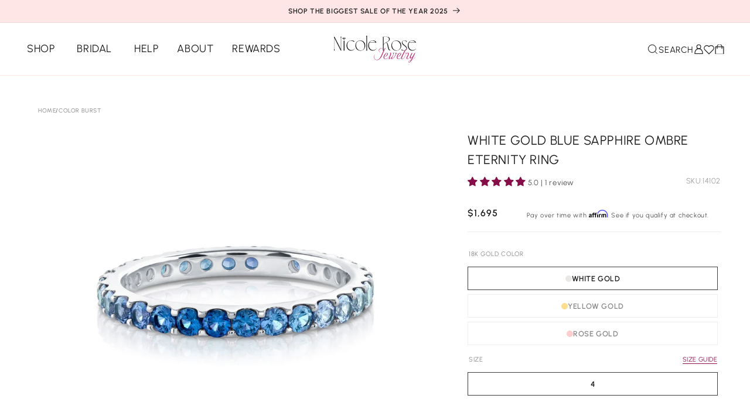

--- FILE ---
content_type: text/css
request_url: https://nicolerosejewelry.com/cdn/shop/t/95/assets/main.css?v=183056179253781540731764180472
body_size: 494
content:
@import"//nicolerosejewelry.com/cdn/shop/t/95/assets/component-search.css?v=99665030148916689791721824272";@import"//nicolerosejewelry.com/cdn/shop/t/95/assets/component-menu-drawer.css?v=31331429079022630271709827814";@import"//nicolerosejewelry.com/cdn/shop/t/95/assets/component-cart-notification.css?v=54116361853792938221709827816";@import"//nicolerosejewelry.com/cdn/shop/t/95/assets/component-discounts.css?v=152760482443307489271709827809";@import"//nicolerosejewelry.com/cdn/shop/t/95/assets/component-loading-overlay.css?v=22665176008729595201714667597";@import"//nicolerosejewelry.com/cdn/shop/t/95/assets/swiper.min.css?v=48121091365507615591712217341";@import"//nicolerosejewelry.com/cdn/shop/t/95/assets/section-rich-text.css?v=48187869785562347061764076740";@import"//nicolerosejewelry.com/cdn/shop/t/95/assets/component-card.css?v=53624501129743263771731941009";@import"//nicolerosejewelry.com/cdn/shop/t/95/assets/component-price.css?v=37822128509625949631729082513";@import"//nicolerosejewelry.com/cdn/shop/t/95/assets/template-collection.css?v=145944865380958730931709827814";@import"//nicolerosejewelry.com/cdn/shop/t/95/assets/section-footer.css?v=141104165634723584481718884551";@import"//nicolerosejewelry.com/cdn/shop/t/95/assets/component-list-menu.css?v=151968516119678728991709827815";@import"//nicolerosejewelry.com/cdn/shop/t/95/assets/component-newsletter.css?v=178483262431758070171712054647";@import"//nicolerosejewelry.com/cdn/shop/t/95/assets/component-list-payment.css?v=69253961410771838501709827814";@import"//nicolerosejewelry.com/cdn/shop/t/95/assets/component-list-social.css?v=53176860970438728891712054646";@import"//nicolerosejewelry.com/cdn/shop/t/95/assets/component-cart-drawer.css?v=181543037580969018041734340247";@import"//nicolerosejewelry.com/cdn/shop/t/95/assets/component-cart-items.css?v=29184565947784370051712228221";@import"//nicolerosejewelry.com/cdn/shop/t/95/assets/component-cart.css?v=2359836896711624821727447380";@import"//nicolerosejewelry.com/cdn/shop/t/95/assets/component-totals.css?v=34451458734836142391712058714";@import"//nicolerosejewelry.com/cdn/shop/t/95/assets/custom-accordion.css?v=29021922196282569621712217336";@import"//nicolerosejewelry.com/cdn/shop/t/95/assets/component-volume-pricing.css?v=56284703641257077881709827814";@import"//nicolerosejewelry.com/cdn/shop/t/95/assets/section-main-product.css?v=31402693592347305091760969477";@import"//nicolerosejewelry.com/cdn/shop/t/95/assets/component-accordion.css?v=31586449235915641491722340051";@import"//nicolerosejewelry.com/cdn/shop/t/95/assets/component-slider.css?v=2113140626967397491715764646";@import"//nicolerosejewelry.com/cdn/shop/t/95/assets/component-rating.css?v=157771854592137137841709827814";@import"//nicolerosejewelry.com/cdn/shop/t/95/assets/component-loading-overlay.css.css?96509";@import"//nicolerosejewelry.com/cdn/shop/t/95/assets/component-deferred-media.css?v=14096082462203297471709827810";@import"//nicolerosejewelry.com/cdn/shop/t/95/assets/gemstones.css?v=128186172539869601981715094862";@import"//nicolerosejewelry.com/cdn/shop/t/95/assets/product-slider.css?v=124942414876468517911718881323";@import"//nicolerosejewelry.com/cdn/shop/t/95/assets/custom-design-popup.css?v=55263499791048586871713170358";@import"//nicolerosejewelry.com/cdn/shop/t/95/assets/klaviyo-newsletter-popup.css?v=14169458427951560951713962654";@import"//nicolerosejewelry.com/cdn/shop/t/95/assets/press.css?v=42856786364978191601713965697";@import"//nicolerosejewelry.com/cdn/shop/t/95/assets/insta-feed.css?v=3602389339070857101718881322";@import"//nicolerosejewelry.com/cdn/shop/t/95/assets/desktop-header.css?v=107178080233939118281738336517";@import"//nicolerosejewelry.com/cdn/shop/t/95/assets/popular-collections.css?v=111603181540343972631714379786";@import"//nicolerosejewelry.com/cdn/shop/t/95/assets/main-collection-nav.css?v=105711252796865497361727443951";@import"//nicolerosejewelry.com/cdn/shop/t/95/assets/slider.css?v=151201927298522367951712217340";@import"//nicolerosejewelry.com/cdn/shop/t/95/assets/about-hero.css?v=19609140229407728831727443947";@import"//nicolerosejewelry.com/cdn/shop/t/95/assets/about-sticky.css?v=33266468568582318211713342438";@import"//nicolerosejewelry.com/cdn/shop/t/95/assets/about-custom-slider.css?v=101395088851141849371712217331";@import"//nicolerosejewelry.com/cdn/shop/t/95/assets/experience-section.css?v=93578210647431326481720709334";@import"//nicolerosejewelry.com/cdn/shop/t/95/assets/image-links.css?v=158260460204707622711720691458";@import"//nicolerosejewelry.com/cdn/shop/t/95/assets/collections-products-with-image.css?v=38666561546872539651720794335";@import"//nicolerosejewelry.com/cdn/shop/t/95/assets/collection-card.css?v=126396572441749351081718881320";@import"//nicolerosejewelry.com/cdn/shop/t/95/assets/collection.css?v=65766497265584237671728463918";@import"//nicolerosejewelry.com/cdn/shop/t/95/assets/quote-doubleimage.css?v=38038264202746414361718881324";@import"//nicolerosejewelry.com/cdn/shop/t/95/assets/full-height-banner.css?v=172054635243374683901764173448";@import"//nicolerosejewelry.com/cdn/shop/t/95/assets/breadcrumbs.css?v=106526239083933294661713962651";@import"//nicolerosejewelry.com/cdn/shop/t/95/assets/collection-slider.css?v=159345461375293642801721823677";@import"//nicolerosejewelry.com/cdn/shop/t/95/assets/small-banner.css?v=104410196546468486591713342439";@import"//nicolerosejewelry.com/cdn/shop/t/95/assets/custom-multirow.css?v=169200325859581303441712243472";@import"//nicolerosejewelry.com/cdn/shop/t/95/assets/globo-forms-custom.css?v=64175966583075341761724421429";@import"//nicolerosejewelry.com/cdn/shop/t/95/assets/section-contact-form.css?v=85536508202508996961713275791";@import"//nicolerosejewelry.com/cdn/shop/t/95/assets/customer.css?v=56142815861804410491720701541";@import"//nicolerosejewelry.com/cdn/shop/t/95/assets/section-main-page.css?v=98714298259457056371713275792";@import"//nicolerosejewelry.com/cdn/shop/t/95/assets/section-related-products.css?v=143495977219822245051721825829";@import"//nicolerosejewelry.com/cdn/shop/t/95/assets/judgeme-custom-style.css?v=49695806491767806871721047839";@import"//nicolerosejewelry.com/cdn/shop/t/95/assets/snippet-badge.css?v=32012089380981816951731943923";
/*# sourceMappingURL=/cdn/shop/t/95/assets/main.css.map?v=183056179253781540731764180472 */


--- FILE ---
content_type: text/css
request_url: https://nicolerosejewelry.com/cdn/shop/t/95/assets/fonts.css?v=154396237352402928541714379783
body_size: -249
content:
@font-face{font-family:Mighty Quite;src:url(/cdn/shop/files/MightyQuite-Regular.eot);src:url(/cdn/shop/files/MightyQuite-Regular.eot?#iefix) format("embedded-opentype"),url(/cdn/shop/files/MightyQuite-Regular.woff2) format("woff2"),url(/cdn/shop/files/MightyQuite-Regular.woff) format("woff"),url(/cdn/shop/files/MightyQuite-Regular.ttf) format("truetype");font-weight:400;font-style:normal;font-display:swap}@font-face{font-family:Gold Lines Trial;src:url(/cdn/shop/files/GoldLinesTrial-Regular.eot);src:url(/cdn/shop/files/GoldLinesTrial-Regular.eot?#iefix) format("embedded-opentype"),url(/cdn/shop/files/GoldLinesTrial-Regular.woff2) format("woff2"),url(/cdn/shop/files/GoldLinesTrial-Regular.woff) format("woff"),url(/cdn/shop/files/GoldLinesTrial-Regular.ttf) format("truetype");font-weight:400;font-style:italic;font-display:swap}@font-face{font-family:Urbanist;src:url(/cdn/shop/files/Urbanist-MediumItalic.eot);src:url(/cdn/shop/files/Urbanist-MediumItalic.eot?#iefix) format("embedded-opentype"),url(/cdn/shop/files/Urbanist-MediumItalic.woff2) format("woff2"),url(/cdn/shop/files/Urbanist-MediumItalic.woff) format("woff"),url(/cdn/shop/files/Urbanist-MediumItalic.ttf) format("truetype");font-weight:500;font-style:italic;font-display:swap}@font-face{font-family:Urbanist;src:url(/cdn/shop/files/Urbanist-LightItalic.eot);src:url(/cdn/shop/files/Urbanist-LightItalic.eot?#iefix) format("embedded-opentype"),url(/cdn/shop/files/Urbanist-LightItalic.woff2) format("woff2"),url(/cdn/shop/files/Urbanist-LightItalic.woff) format("woff"),url(/cdn/shop/files/Urbanist-LightItalic.ttf) format("truetype");font-weight:300;font-style:italic;font-display:swap}@font-face{font-family:Urbanist;src:url(/cdn/shop/files/Urbanist-ExtraLight.eot);src:url(/cdn/shop/files/Urbanist-ExtraLight.eot?#iefix) format("embedded-opentype"),url(/cdn/shop/files/Urbanist-ExtraLight.woff2) format("woff2"),url(/cdn/shop/files/Urbanist-ExtraLight.woff) format("woff"),url(/cdn/shop/files/Urbanist-ExtraLight.ttf) format("truetype");font-weight:200;font-style:normal;font-display:swap}@font-face{font-family:Urbanist;src:url(/cdn/shop/files/Urbanist-ExtraLightItalic.eot);src:url(/cdn/shop/files/Urbanist-ExtraLightItalic.eot?#iefix) format("embedded-opentype"),url(/cdn/shop/files/Urbanist-ExtraLightItalic.woff2) format("woff2"),url(/cdn/shop/files/Urbanist-ExtraLightItalic.woff) format("woff"),url(/cdn/shop/files/Urbanist-ExtraLightItalic.ttf) format("truetype");font-weight:200;font-style:italic;font-display:swap}@font-face{font-family:Urbanist;src:url(/cdn/shop/files/Urbanist-Regular.eot);src:url(/cdn/shop/files/Urbanist-Regular.eot?#iefix) format("embedded-opentype"),url(/cdn/shop/files/Urbanist-Regular.woff2) format("woff2"),url(/cdn/shop/files/Urbanist-Regular.woff) format("woff"),url(/cdn/shop/files/Urbanist-Regular.ttf) format("truetype");font-weight:400;font-style:normal;font-display:swap}@font-face{font-family:Urbanist;src:url(/cdn/shop/files/Urbanist-Light.eot);src:url(/cdn/shop/files/Urbanist-Light.eot?#iefix) format("embedded-opentype"),url(/cdn/shop/files/Urbanist-Light.woff2) format("woff2"),url(/cdn/shop/files/Urbanist-Light.woff) format("woff"),url(/cdn/shop/files/Urbanist-Light.ttf) format("truetype");font-weight:300;font-style:normal;font-display:swap}@font-face{font-family:Urbanist;src:url(/cdn/shop/files/Urbanist-Medium.eot);src:url(/cdn/shop/files/Urbanist-Medium.eot?#iefix) format("embedded-opentype"),url(/cdn/shop/files/Urbanist-Medium.woff2) format("woff2"),url(/cdn/shop/files/Urbanist-Medium.woff) format("woff"),url(/cdn/shop/files/Urbanist-Medium.ttf) format("truetype");font-weight:500;font-style:normal;font-display:swap}@font-face{font-family:Urbanist;src:url(/cdn/shop/files/Urbanist-SemiBold.eot);src:url(/cdn/shop/files/Urbanist-SemiBold.eot?#iefix) format("embedded-opentype"),url(/cdn/shop/files/Urbanist-SemiBold.woff2) format("woff2"),url(/cdn/shop/files/Urbanist-SemiBold.woff) format("woff"),url(/cdn/shop/files/Urbanist-SemiBold.ttf) format("truetype");font-weight:600;font-style:normal;font-display:swap}@font-face{font-family:Urbanist;src:url(/cdn/shop/files/Urbanist-Italic.eot);src:url(/cdn/shop/files/Urbanist-Italic.eot?#iefix) format("embedded-opentype"),url(/cdn/shop/files/Urbanist-Italic.woff2) format("woff2"),url(/cdn/shop/files/Urbanist-Italic.woff) format("woff"),url(/cdn/shop/files/Urbanist-Italic.ttf) format("truetype");font-weight:400;font-style:italic;font-display:swap}
/*# sourceMappingURL=/cdn/shop/t/95/assets/fonts.css.map?v=154396237352402928541714379783 */


--- FILE ---
content_type: text/css
request_url: https://nicolerosejewelry.com/cdn/shop/t/95/assets/guide.css?v=157176143746352436681734535626
body_size: 997
content:
:root{--color-natural-light: #fef0f0;--color-natural: #ffe6e6;--color-natural-dark: #f7c5c3;--color-red: #db0916;--color-pink: #bb286f;--color-pink-dark: #941050;--color-pink-dark-1: #860e48;--color-pink-dark-2: #32071c;--color-full-black: #000000;--color-black-1: #454545;--color-black: #1e1e1e;--color-grey-6: #807f7f;--color-grey-5: #979696;--color-grey-4: #3d3d3d;--color-grey-3: #8b8989;--color-grey-2: #b8b6b6;--color-grey-1: #ebe8e8;--color-grey-0: #f0eeee;--color-white: #ffffff;--color-blush: #fdf8f8;--color-yellow: #fdde8e;--color-rose: #ffcdcd;--color-nav-background: linear-gradient(rgba(0, 0, 0, .75) 0%, rgba(0, 0, 0, 0) 200%);--color-mobile-nav-background: #1e1e1e80;--color-breadcrumb-grey: #808080;--color-rose-1: #fbf8f7;--color-light-beige: #faf7f7;--color-cover: rgba(0, 0, 0, .3);--color-cover-bottom: linear-gradient( to bottom, rgba(0, 0, 0, .16) 25%, rgba(0, 0, 0, .16) 25%, rgba(0, 0, 0, .7) 80% );--color-cover-top: linear-gradient( to top, rgba(0, 0, 0, .16) 50%, rgba(0, 0, 0, .16) 50%, rgba(0, 0, 0, .7) 125% );--color-cover-lg-top: linear-gradient( to top, rgba(0, 0, 0, .9) -3.31%, transparent 98.39% );--color-cover-lg-right: linear-gradient( to right, rgba(0, 0, 0, .9) -3.31%, transparent 98.39% );--color-cover-full: linear-gradient( to top, rgba(0, 0, 0, .8) 0, rgba(0, 0, 0, .16) 100% );--font-family-text: "Urbanist", sans-serif;--font-family-heading: "Mighty Quite", sans-serif;--font-family-special: "Gold Lines Trial", sans-serif;--text-large-2: 100px;--text-large: 75px;--text-large-size: 65px;--text-large-size-1: 60px;--text-large-0: 32px;--text-medium: 24px;--text-medium-2: 22px;--text-h1: 48px;--text-h2: 40px;--text-h3: 36px;--text-h4: 30px;--text-h5: 26px;--text-h2-mobile: 16px;--text-h3-mobile: 20px;--text-xxl: 44px;--text-xl: 34px;--text-l: 18px;--text-m: 15px;--text-s: 13px;--text-xs: 12px;--text-xxs: 11px;--text-xxxs: 9px;--text-body-s: 14px;--text-caption: 10px;--default-transition: all .35s ease-out;--lh-text-big: 1.5;--lh-text-small: 1.2;--lh-heading: 1.1;--lh-button: 1.4;--lh-tiny: calc(.6 + .4 / var(--font-body-scale));--ls-14: .14;--ls-08: .08;--overlay-black-45: rgba(0, 0, 0, .45);--border-grey: solid .6px var(--color-grey-1);--underline-linear-gradient: linear-gradient( to right, var(--color-pink-dark-1), var(--color-pink-dark-1) ) 0 min(100%, 1.35em) / 0 1px no-repeat}.display{font-weight:400;font-family:var(--font-family-heading);font-size:var(--text-xxl);line-height:var(--lh-heading)}.display-2{font-weight:400;font-family:var(--font-family-special);font-size:var(--text-xl);line-height:var(--lh-text-small);font-style:italic;text-align:center;color:var(--color-pink)}h1,.h1,h2,.h2,h3,.h3,h4,.h4,h5,.h5{font-family:var(--font-family-heading);color:var(--color-black);line-height:var(--lh-heading);font-weight:400}h1,.h1{font-size:var(--text-h1)}h2,.h2{font-size:var(--text-h2)}h3,.h3{font-size:var(--text-h3)}h4,.h4{font-size:var(--text-h4)}h5,.h5{font-size:var(--text-h5)}p,.paragraph,.subheading,.caps,.caps-light,.caps-med,.caps-links,.button,.button-s{font-family:var(--font-family-text);color:var(--color-black)}p,.paragraph{font-weight:300;font-size:var(--text-m);line-height:var(--lh-text-big)}.subheading{font-weight:300;font-size:var(--text-s);letter-spacing:var(--ls-08);line-height:var(--lh-text-small);text-transform:uppercase}.caps,.caps-light,.caps-links,.caps-med{text-transform:uppercase}.caps{font-weight:400;font-size:var(--text-xs);letter-spacing:var(--ls-14);line-height:var(--lh-text-big)}.caps-light{font-weight:300;font-size:var(--text-xs);letter-spacing:var(--ls-08);line-height:var(--lh-text-big);text-align:center}.caps-links{font-weight:400;font-size:var(--text-xxs);letter-spacing:var(--ls-08);line-height:var(--lh-text-small);text-align:center}.caps-med{font-weight:500;font-size:var(--text-s);letter-spacing:var(--ls-08);line-height:var(--lh-text-small);text-align:center}.button,.button-s,.button-black,.button-pink,.link-underlined,.button-underlined,.button-candy{font-weight:600;font-size:var(--text-h2-mobile);letter-spacing:var(--ls-08);line-height:var(--lh-button);text-align:center;text-transform:uppercase;font-family:var(--font-family-text)}.button-s{font-size:var(--text-xs)}.button-underlined,.boost-sd__button--clear{position:relative;text-decoration:none;margin-bottom:12px}.button-underlined:before,.button-underlined:after,.boost-sd__button--clear:before,.boost-sd__button--clear:after{content:"";position:absolute;left:0;width:100%;height:.7px;background:currentColor;pointer-events:none;transition:var(--default-transition);bottom:-8px}.button-underlined:before,.boost-sd__button--clear:before{transform-origin:100% 50%;transform:scaleZ(1);transition-delay:.1s}.button-underlined:after,.boost-sd__button--clear:after{transform-origin:0% 50%;transform:scale3d(0,1,1);transition-delay:0s}@media (min-width: 990px){.boost-sd__button--clear:hover:before,.boost-sd__button--clear:focus:before,.button-underlined:hover:before,.button-underlined:focus:before{transform:scale3d(0,1,1);transition-delay:0s}.boost-sd__button--clear:hover:after,.boost-sd__button--clear:focus:after,.button-underlined:hover:after,.button-underlined:focus:after{transform:scaleZ(1);transition-delay:.1s}}.button-black,.button-pink{display:block;padding:19px 20px;width:100%;max-width:451px;transition:var(--default-transition);color:var(--color-white);text-decoration:none}.button-black{background-color:var(--color-black)}.button-pink{background-color:var(--color-pink-dark-1)}.button-candy{border:.5px solid var(--color-natural-light);background-color:#f7c5c329;padding:13px 70px;color:var(--color-white);text-decoration:none;-webkit-backdrop-filter:blur(3px);backdrop-filter:blur(3px);transition:var(--default-transition);width:100%;max-width:fit-content}.strike-through{text-decoration:line-through}picture{position:relative;width:100%;display:flex;justify-content:center;align-items:center;height:100%}picture img{display:flex;justify-content:center;align-items:center;width:100%;object-fit:cover}.megamenu-link-text{font-size:var(--text-l);text-decoration:none;font-family:var(--font-family-text);color:var(--color-black);line-height:var(--lh-text-big)}@media (min-width: 990px){.button-black:hover{background-color:var(--color-pink-dark-1)}.button-pink:hover{background-color:var(--color-black)}.button-candy:hover{background-color:#f7c5c34d}}@media screen and (max-width: 989px){.mobile_hidden{display:none}}@media (max-width: 749px){h1,.h1{font-size:var(--text-h3)}h2,.h2,h3,.h3{font-size:var(--text-h5)}h5,.h5{font-size:var(--text-h3-mobile)}p,.paragraph{font-size:var(--text-body-s)}.display{font-size:var(--text-h3)}.caps-med{font-size:var(--text-xxs)}}a.lion-redeem-reward-modal__button--margin-left.lion-redeem-reward-modal__button{display:none!important}
/*# sourceMappingURL=/cdn/shop/t/95/assets/guide.css.map?v=157176143746352436681734535626 */


--- FILE ---
content_type: text/css
request_url: https://nicolerosejewelry.com/cdn/shop/t/95/assets/component-search.css?v=99665030148916689791721824272
body_size: 145
content:
.search__input.field__input{padding-right:9.8rem}.search__input.field__input::placeholder{color:transparent}.search__button{right:var(--inputs-border-width);top:var(--inputs-border-width)}.reset__button{right:calc(var(--inputs-border-width) + 4.4rem);top:var(--inputs-border-width)}.reset__button:not(:focus-visible):after{border-right:.1rem solid rgba(var(--color-foreground),.08);display:block;height:calc(100% - 1.6rem);content:"";position:absolute;right:0}.reset__button:not(:focus):after{border-right:.1rem solid rgba(var(--color-foreground),.08);display:block;height:calc(100% - 1.8rem);content:"";position:absolute;right:0}.search__button:focus-visible,.reset__button:focus-visible{background-color:rgb(var(--color-background));z-index:4}.search__button:focus,.reset__button:focus{background-color:rgb(var(--color-background));z-index:4}.search__button:not(:focus-visible):not(.focused),.reset__button:not(:focus-visible):not(.focused){box-shadow:inherit;background-color:inherit}.search__button:hover .icon,.reset__button:hover .icon{transform:scale(1.07)}.search__button .icon{height:1.8rem;width:1.8rem}.reset__button .icon.icon-close{height:1.8rem;width:1.8rem;stroke-width:.1rem}input::-webkit-search-decoration{-webkit-appearance:none}.search-grid{gap:0}.search-grid .card__content{padding:16px 21px 20px}.search-grid .card--standard>.card__content .card__information{padding:0}.search-grid .product-option-wrapper{margin:0;font-size:10px;color:var(--color-grey-2);font-weight:300;letter-spacing:var(--ls-08);line-height:var(--lh-text-big)}.search-grid .price__container,.search-grid .card__heading{color:#121212;font-style:normal;margin:0 0 10px;font-size:var(--text-xs);font-weight:300;letter-spacing:var(--ls-08);line-height:var(--lh-text-big);font-family:var(--font-family-text);text-transform:uppercase}.search-grid .price__container{margin:0}.search-grid .product-card-wrapper img{transition:var(--default-transition)}.search-grid .underline-links-hover:hover a{text-decoration:none}.search-grid .card__content{align-items:flex-end}.template-search .card__inner{position:relative}.template-search .card__inner-label-container{position:absolute;top:20px;left:20px;z-index:1;width:100%}.template-search .card__inner-label{color:var(--color-black);font-weight:300;font-size:var(--text-xxs);letter-spacing:var(--ls-08);line-height:var(--lh-text-small);text-align:center;text-transform:uppercase;font-family:var(--font-family-text)}.template-search .card__inner-label[data-ship]{color:var(--color-pink-dark)}@media (max-width: 749px){.template-search .card__inner-label-container{top:4px;left:4px}}
/*# sourceMappingURL=/cdn/shop/t/95/assets/component-search.css.map?v=99665030148916689791721824272 */


--- FILE ---
content_type: text/css
request_url: https://nicolerosejewelry.com/cdn/shop/t/95/assets/section-footer.css?v=141104165634723584481718884551
body_size: 1409
content:
.footer{border-top:.1rem solid rgba(var(--color-foreground),.08)}.footer:not(.color-background-1){border-top:none}.footer__content-top{padding-bottom:5rem;display:flex}.footer__content-top.page-width{padding:0}.footer__content-top.page-width .footer-block--newsletter{padding:0 60px}.footer__content-top.page-width .footer-block--newsletter .h4,.footer__content-top.page-width .footer-block--newsletter .button-s,.footer__content-top.page-width .footer-block--newsletter p{text-align:left;margin:0}.footer__content-top.page-width .footer-block--newsletter .button-s{margin-bottom:16px}.footer__content-top.page-width .footer-block--newsletter .h4{margin-bottom:12px}.footer__content-top.page-width .footer-block--newsletter p{display:block;margin-bottom:20px}.footer__content-top.page-width .footer__blocks-wrapper{padding:0 60px 0 5rem}.footer-block.grid__item{max-width:225px}@media screen and (max-width: 749px){.footer .grid{display:block}.footer__content-top.page-width .footer__blocks-wrapper{padding:0}.footer__content-top.page-width .footer__blocks-wrapper .footer-block,.footer__content-top.page-width .footer__blocks-wrapper .footer__content-bottom-wrapper{padding-left:1.5rem;padding-right:1.5rem}.footer-block.grid__item{padding:0;margin:4rem 0;width:100%}.footer-block.grid__item:first-child{margin-top:0}.footer__content-top{padding-bottom:3rem;padding-left:calc(4rem / var(--font-body-scale));padding-right:calc(4rem / var(--font-body-scale))}}.footer-block-details p,.footer .footer-block-details a{font-weight:300;font-size:var(--text-s);line-height:var(--lh-text-big);font-family:var(--font-family-text);color:var(--color-black);margin:0;min-height:12px;display:block}@media screen and (min-width: 750px){.footer__content-top .grid{row-gap:50px;margin-bottom:0;column-gap:55px}}.footer__content-bottom{border-top:var(--border-grey);padding-top:12px;width:100%}.footer-copyright .copy-link,.footer__content-bottom-wrapper--center,.footer-copyright{display:flex;justify-content:flex-start;align-items:center}.footer-copyright,.footer-copyright .copy-link a{font-weight:300;font-size:var(--text-body-s);line-height:var(--lh-text-big);font-family:var(--font-family-text);color:var(--color-black);text-decoration:none}.footer-copyright{color:var(--color-grey-3)}.footer-copyright .copy-link:before{content:"";margin:auto 16px;border-radius:50%;border:1px solid var(--color-black);height:fit-content;display:inline-block;width:fit-content;transform:translateY(-50%)}.footer__content-bottom:only-child{border-top:0}.footer__content-bottom-wrapper{display:flex;width:100%}@media screen and (max-width: 749px){.footer-block.grid__item{border-top:var(--border-grey);width:100%;padding:24px 0;max-width:initial;margin:0}.footer-block.grid__item:first-child{border-top:0;padding-top:0}.footer-block__heading.button-s{margin:0;font-size:var(--text-xs)}.footer .footer-block__details-content{margin:0}.footer .footer-block__details-content li{margin-top:14px}.footer .footer-block__details-content li:first-child{margin-top:18px}.footer-copyright .copy-link{display:none}.footer-block__heading.h2[data-accordion=footer]{cursor:pointer;margin:0;display:flex;align-items:center;justify-content:space-between;-webkit-tap-highlight-color:transparent}.footer-block__heading.h2[data-accordion=footer] svg{transform:rotate(90deg);transition:var(--default-transition);display:block}.footer-block__heading.h2[data-accordion=footer].shown-button svg{transform:rotate(-90deg)}.footer-block__heading.h2[data-accordion=footer]+div{max-height:0px;overflow:hidden;transition:var(--default-transition)}.footer-block__heading.h2[data-accordion=footer]+div.shown{max-height:100px;margin-top:12px}}@media (max-width: 989px){.footer__content-top{flex-direction:column}.footer-block--newsletter{order:1}.footer__blocks-wrapper{order:2}.footer-block__newsletter{max-width:320px;padding-bottom:60px}.footer__content-top.page-width .footer-block--newsletter .h4,.footer__content-top.page-width .footer-block--newsletter .button-s,.footer__content-top.page-width .footer-block--newsletter p{text-align:center}}.footer__localization:empty+.footer__column--info{align-items:center}@media screen and (max-width: 749px){.footer__localization:empty+.footer__column{padding-top:1.5rem}}.footer__column{width:100%;align-items:flex-end}.footer__column--info{display:flex;flex-direction:column;justify-content:center;align-items:center;padding-left:2rem;padding-right:2rem}@media screen and (min-width: 750px){.footer__column--info{padding-left:0;padding-right:0;align-items:flex-end}}.footer-block:only-child:last-child{text-align:center;max-width:76rem;margin:0 auto}@media screen and (min-width: 750px){.footer-block{display:block;margin-top:0}}.footer-block:empty{display:none}.footer-block--newsletter{display:flex;align-items:flex-start;gap:1rem}.footer-block__newsletter .button-s{display:block}.footer-block--newsletter:only-child{margin-top:0}@media screen and (max-width: 749px){.footer-block.footer-block--menu:only-child{text-align:left}}@media screen and (min-width: 750px){.footer-block--newsletter{flex-wrap:nowrap;justify-content:center}}.footer-block__heading{margin-bottom:2rem;margin-top:0;font-size:calc(var(--font-heading-scale) * 1.6rem)}@media screen and (min-width: 990px){.footer-block__heading{font-size:calc(var(--font-heading-scale) * 1.8rem)}}.footer__list-social:empty,.footer-block--newsletter:empty{display:none}.footer__follow-on-shop{display:flex;text-align:center}.footer__list-social.list-social:only-child{justify-content:center}.footer-block__newsletter{text-align:center;flex-grow:1}.footer-block__newsletter input,.footer-block__newsletter h3{background-color:transparent;border:none;width:100%;outline:none;outline-offset:0;box-shadow:none}.footer-block__newsletter input::placeholder{font-weight:300;font-size:var(--text-m);line-height:var(--lh-text-big);font-family:var(--font-family-text);color:var(--color-black)}.footer-block__newsletter .input{position:relative;text-decoration:none;margin-bottom:12px}.footer-block__newsletter .input:before,.footer-block__newsletter .input:after{content:"";position:absolute;left:0;width:100%;height:1px;background:var(--color-grey-4);pointer-events:none;bottom:-10px}.footer-block__newsletter .input:before{transform-origin:100% 50%;transform:scaleZ(1)}.footer-block__newsletter .input:after{transform-origin:0% 50%;transform:scale3d(0,1,1)}@keyframes borderAnimationBefore{50%{transform:scale3d(0,1,1)}}@keyframes borderAnimationAfter{50%{transform:scaleZ(1)}}.footer-block__newsletter .input:not(.scroll-trigger--offscreen):before{animation:borderAnimationBefore 1.8s;animation-delay:0s}.footer-block__newsletter .input:not(.scroll-trigger--offscreen):after{animation:borderAnimationAfter var(--duration-xx-long);animation-delay:.1s}.newsletter-form__field-wrapper{max-width:310px}.footer-block__newsletter .input button{right:0;width:fit-content}.footer-block__heading.button-s{text-align:left}.footer-link,.footer a{font-weight:300;font-size:var(--text-body-s);line-height:var(--lh-text-big);text-decoration:none;color:var(--color-black);transition:var(--default-transition);font-family:var(--font-family-text);background:var(--underline-linear-gradient);width:fit-content}@media screen and (min-width: 750px){.footer-link:hover,.footer a:hover{color:var(--color-pink-dark-1);background-size:100% 1px}.footer a.list-social__link:hover{background-size:0}.footer-block__newsletter:not(:only-child){text-align:left;margin-right:auto}.footer-block__newsletter:not(:only-child) .footer__newsletter{justify-content:flex-start;margin:0}.footer-block__newsletter:not(:only-child) .newsletter-form__message--success{left:auto}.footer__follow-on-shop{margin-bottom:.4rem}.footer__follow-on-shop:first-child:not(:last-child){justify-content:flex-start;margin-right:auto;text-align:left}.footer__follow-on-shop:not(:first-child):not(:last-child){justify-content:flex-end;text-align:right}.footer-block__heading.button-s svg{display:none}}@media screen and (max-width: 749px){.footer-block--newsletter{display:flex;flex-direction:column;flex:1 1 100%;align-items:center;gap:3rem}.footer__list-social.list-social,.footer__follow-on-shop,.footer-block__newsletter{display:flex;justify-content:center}.footer-block__newsletter{flex-direction:column}}@media screen and (min-width: 750px){.footer-block__newsletter+.footer__list-social{margin-top:0}}.footer__localization{display:flex;flex-direction:row;justify-content:center;align-content:center;flex-wrap:wrap;padding:1rem 1rem 0}.footer__localization:empty{display:none}.footer__localization h2{margin:1rem 1rem .5rem;color:rgba(var(--color-foreground),.75)}@media screen and (min-width: 750px){.footer__localization{padding:.4rem 0;justify-content:flex-start}.footer__localization h2{margin:1rem 0 0}}@media screen and (max-width: 989px){.footer__localization noscript{width:100%}}@media screen and (min-width: 750px){.footer__payment{margin-top:1.5rem}}.footer__copyright{text-align:center;margin-top:1.5rem}@media screen and (min-width: 750px){.footer__content-bottom-wrapper:not(.footer__content-bottom-wrapper--center) .footer__copyright{text-align:right}}@keyframes appear-down{0%{opacity:0;margin-top:-1rem}to{opacity:1;margin-top:0}}.footer-block__details-content{margin-bottom:4rem}@media screen and (min-width: 750px){.footer-block__details-content{margin-bottom:0}.footer-block__details-content>p,.footer-block__details-content>li{padding:0}.footer-block:only-child li{display:inline}.footer-block__details-content>li:not(:last-child){margin-right:1.5rem}}.footer-block__details-content .list-menu__item--link,.copyright__content a{color:rgba(var(--color-foreground),.75)}.footer-block__details-content .list-menu__item--active{transition:text-decoration-thickness var(--duration-short) ease;color:rgb(var(--color-foreground))}@media screen and (min-width: 750px){.footer-block__details-content .list-menu__item--link:hover,.copyright__content a:hover{color:rgb(var(--color-foreground));text-decoration:underline;text-underline-offset:.3rem}.footer-block__details-content .list-menu__item--active:hover{text-decoration-thickness:.2rem}}@media screen and (max-width: 989px){.footer-block__details-content .list-menu__item--link{padding-top:1rem;padding-bottom:1rem}}@media screen and (min-width: 750px){.footer-block__details-content .list-menu__item--link{display:inline-block;font-size:1.4rem}.footer-block__details-content>:first-child .list-menu__item--link{padding-top:0}}.footer-block-image{display:flex}.footer-block-image.left{justify-content:flex-start}.footer-block-image.center{justify-content:center}.footer-block-image.right{justify-content:flex-end}.logo-mobile{display:none;margin-bottom:16px}.logo-mobile svg{max-height:40px;height:100%;width:auto}@media screen and (max-width: 749px){.footer-block-image,.footer-block-image.left,.footer-block-image.center,.footer-block-image.right{justify-content:center}.footer__content-top.page-width .footer-block--newsletter{padding:60px 0 0}.footer-link,.footer a{font-size:var(--text-s)}.logo-mobile{display:block}}.footer-block__image-wrapper{margin-bottom:2rem;overflow:hidden!important}.footer-block__image-wrapper img{display:block;height:auto;max-width:100%}.footer-block__brand-info{text-align:left}.footer-block:only-child .footer-block__brand-info{text-align:center}.footer-block:only-child>.footer-block__brand-info>.footer-block__image-wrapper{margin-left:auto;margin-right:auto}.footer-block-image>img,.footer-block__brand-info>img{height:auto}.footer-block:only-child .footer-block__brand-info .footer__list-social.list-social{justify-content:center}.footer-block__brand-info .footer__list-social.list-social{justify-content:flex-start}.footer-block__details-content .placeholder-svg{max-width:20rem}.copyright__content{font-size:1.1rem}.copyright__content a{color:currentColor;text-decoration:none}.policies{display:inline}.policies li{display:inline-flex;justify-content:center;align-items:center}.policies li:before{content:"\b7";padding:0 .8rem}.policies li a{padding:.6rem 0;display:block}@media screen and (min-width: 750px){.policies li a{padding:0}}@keyframes animateLocalization{0%{opacity:0;transform:translateY(0)}to{opacity:1;transform:translateY(-1rem)}}@supports not (inset: 10px){@media screen and (max-width: 749px){.footer .grid{margin-left:0}}@media screen and (min-width: 750px){.footer__content-top .grid{margin-left:-3rem}.footer__content-top .grid__item{padding-left:3rem}}}
/*# sourceMappingURL=/cdn/shop/t/95/assets/section-footer.css.map?v=141104165634723584481718884551 */


--- FILE ---
content_type: text/css
request_url: https://nicolerosejewelry.com/cdn/shop/t/95/assets/component-cart-drawer.css?v=181543037580969018041734340247
body_size: 1849
content:
checkout-button-remove-free-products{width:100%}.drawer{position:fixed;z-index:1000;left:0;top:0;width:100vw;height:100%;display:flex;justify-content:flex-end;background-color:rgba(var(--color-foreground),.5);transition:visibility var(--duration-default) ease}.drawer.active{visibility:visible}.drawer__inner{height:100%;width:100%;max-width:485px;padding:0 1.5rem;border:.1rem solid var(--color-grey-1);border-right:0;background-color:var(--color-white);overflow:hidden;display:flex;flex-direction:column;transform:translate(100%);transition:transform var(--duration-default) ease}.drawer__inner-empty{height:100%;padding:0 1.5rem;background-color:rgb(var(--color-background));overflow:hidden;display:flex;flex-direction:column;align-items:center}.drawer__inner-empty .button{color:var(--color-white);transition:var(--default-transition)}.drawer__inner-empty .button{color:#fff;transition:background-color .3s ease}.drawer__inner-empty .button:hover{background-color:var(--color-pink-dark-1)}.cart-drawer__warnings{display:flex;flex-direction:column;flex:1;justify-content:center}cart-drawer.is-empty .drawer__inner{display:grid;grid-template-rows:1fr;align-items:center;padding:0}cart-drawer.is-empty .drawer__header{display:none}cart-drawer:not(.is-empty) .cart-drawer__warnings,cart-drawer:not(.is-empty) .cart-drawer__collection{display:none}.cart-drawer__warnings--has-collection .cart__login-title{margin-top:2.5rem}.drawer.active .drawer__inner{transform:translate(0)}.drawer__header{position:relative;background-color:rgb(var(--color-background));padding:1.5rem 0;display:flex;justify-content:space-between;align-items:center;border-bottom:.8px solid var(--color-grey-1)}.drawer__heading{margin:0;color:var(--color-black-1);line-height:var(--lh-text-small);font-size:var(--text-h4)}.drawer__close{display:inline-block;padding:0;height:14px;width:14px;box-shadow:none;color:var(--color-full-black);background-color:transparent;border:none;cursor:pointer}.drawer__total__container{display:flex;align-items:center;justify-content:center;height:33px;width:33px;border-radius:50%;border:.6px solid var(--color-pink)}.drawer__total__count{font-family:var(--font-family-text);font-weight:300;font-size:var(--text-xs);line-height:var(--lh-button);letter-spacing:var(--ls-08);text-align:center;color:var(--color-black)}.cart-remove-button svg{height:11px;width:11px}.cart-remove-button svg path{fill:var(--color-grey-2)}.cart-drawer__warnings .drawer__close{right:5px}.drawer__close svg{height:100%;width:100%}.drawer__contents{flex-grow:1;display:flex;flex-direction:column}.drawer__footer{background-color:var(--color-white);border-top:1px solid var(--color-grey-1);padding:14px 0}cart-drawer-items.is-empty+.drawer__footer{display:none}.drawer__footer>details{margin-top:-1.5rem;border-bottom:.1rem solid rgba(var(--color-foreground),.2)}.drawer__footer>details[open]{padding-bottom:1.5rem}.drawer__footer summary{display:flex;position:relative;line-height:1;padding:1.5rem 0}.drawer__footer>details+.cart-drawer__footer{padding-top:1.5rem}cart-drawer{position:fixed;top:0;left:0;width:100vw;height:100%}.cart-drawer__overlay{position:fixed;top:0;right:0;bottom:0;left:0}.cart-drawer__overlay:empty{display:block}.cart-drawer__form{flex-grow:1;display:flex;flex-wrap:wrap}.cart-drawer__collection{margin:0 2.5rem 1.5rem}.cart-drawer .drawer__cart-items-wrapper{flex-grow:1}.cart-drawer .cart-items,.cart-drawer tbody{display:block;width:100%}.cart-drawer thead{display:inline-table;width:100%;position:sticky;top:0;z-index:2;background-color:rgb(var(--color-background))}cart-drawer-items{overflow:auto;padding-right:2px}.cart-item .cart-item__quantity quantity-input{width:50px}.cart-item .cart-item__quantity .quantity{min-height:3rem}.cart-item .cart-item__quantity quantity-input input{font-family:var(--font-family-text);font-weight:500;font-size:var(--text-xxs);line-height:var(--lh-text-small);letter-spacing:var(--ls-08);color:var(--color-grey-4)}.cart-item .cart-item__quantity quantity-input button{width:10px}.cart-item .cart-item__quantity quantity-input button svg{width:7px;height:7px}.cart-item .cart-item__quantity .quantity:after{box-shadow:none}@media screen and (max-height: 650px){cart-drawer-items{overflow:visible}.drawer__inner{overflow:scroll}}.cart-drawer .cart-item{display:grid;grid-template:1fr / repeat(4,1fr);gap:1rem;margin-bottom:0;border-bottom:.8px solid var(--color-grey-0)}.cart-drawer .cart-item:last-child{margin-bottom:1rem}.cart-drawer .cart-item__media{grid-row:1 / 4}.cart-drawer .cart-item__image{max-width:100%;border:.8px solid var(--color-grey-1)}.cart-drawer .cart-items thead{display:none}.cart-drawer .cart-items th{border-bottom:.1rem solid var(--color-grey-1)}.cart-drawer .cart-item:last-child{margin-bottom:1.5rem}.cart-drawer .cart-item .loading-overlay{right:5px;padding-top:2.5rem}.cart-drawer .cart-items td{padding-top:2rem}.cart-drawer .cart-item>td+td{padding-left:1rem}.cart-drawer .cart-item__details{width:auto;grid-column:span 2 / span 2}.cart-drawer .cart-item__totals{pointer-events:none;display:flex;align-items:flex-start;justify-content:flex-end}.cart-drawer.cart-drawer .cart-item__price-wrapper>*:only-child{margin-top:0}.cart-drawer .cart-item__price-wrapper .cart-item__discounted-prices{display:flex;flex-direction:column;gap:.6rem}.cart-drawer .unit-price{margin-top:.6rem}.cart-drawer .cart-items .cart-item__quantity{padding-top:0;grid-column:4 / 4}.cart-item quantity-popover{height:100%}.cart-drawer .cart-items .cart-item__quantity input:focus{outline:none;outline-offset:none;box-shadow:none}.cart-drawer .summary__title{font-family:var(--font-family-text);font-weight:400;font-size:var(--text-body-s);line-height:var(--lh-text-big);color:var(--color-grey-4)}.cart-item__pdp__link,.cart-item__pdp__link:link{font-family:var(--font-family-text);font-weight:500;font-size:var(--text-xxxs);line-height:var(--lh-button);letter-spacing:var(--ls-08);color:var(--color-pink-dark);text-transform:uppercase;transition:var(--default-transition)}.cart-item__pdp__link:hover{opacity:60%}@media screen and (max-width: 749px){.cart-drawer .cart-item cart-remove-button{margin-left:0}.drawer__inner{width:100vw;max-width:100vw}.cart-drawer__empty-header{opacity:0}.active .cart-drawer__empty-header{opacity:1;transition:var(--default-transition)}}.cart-drawer .totals{justify-content:space-between}.cart-drawer .price{font-family:var(--font-family-text);font-weight:300;font-size:var(--text-xs);line-height:var(--lh-button);letter-spacing:var(--ls-08);color:var(--color-pink-dark-1)}.cart-drawer .tax-note{margin:14px 0;text-align:left}.cart-drawer .product-option dd{word-break:break-word}.cart-drawer details[open]>summary .icon-caret{transform:rotate(180deg)}.cart-drawer .cart__checkout-button{max-width:none;color:var(--color-white);font-family:var(--font-family-text);font-weight:500;font-size:var(--text-m);line-height:var(--lh-button);letter-spacing:var(--ls-08);background-color:var(--color-full-black);transition:var(--default-transition)}.cart-drawer .cart__checkout-button:hover{background-color:var(--color-pink-dark-1)}.cart__promo__codes{text-align:center;display:block;margin-top:6px;font-family:var(--font-family-text);font-weight:400;font-size:var(--text-body-s);line-height:var(--lh-text-big);color:var(--color-grey-3)}.drawer__footer .cart__dynamic-checkout-buttons{max-width:100%}.drawer__footer #dynamic-checkout-cart ul{flex-wrap:wrap!important;flex-direction:row!important;margin:.5rem -.5rem 0 0!important;gap:.5rem}.drawer__footer [data-shopify-buttoncontainer]{justify-content:flex-start}.drawer__footer #dynamic-checkout-cart ul>li{flex-basis:calc(50% - .5rem)!important;margin:0!important}.drawer__footer #dynamic-checkout-cart ul>li:only-child{flex-basis:100%!important;margin-right:.5rem!important}@media screen and (min-width: 750px){.drawer__footer #dynamic-checkout-cart ul>li{flex-basis:calc(100% / 3 - .5rem)!important;margin:0!important}.drawer__footer #dynamic-checkout-cart ul>li:first-child:nth-last-child(2),.drawer__footer #dynamic-checkout-cart ul>li:first-child:nth-last-child(2)~li,.drawer__footer #dynamic-checkout-cart ul>li:first-child:nth-last-child(4),.drawer__footer #dynamic-checkout-cart ul>li:first-child:nth-last-child(4)~li{flex-basis:calc(50% - .5rem)!important}}cart-drawer-items::-webkit-scrollbar{width:3px}cart-drawer-items::-webkit-scrollbar-thumb{background-color:rgba(var(--color-foreground),.7);border-radius:100px}cart-drawer-items::-webkit-scrollbar-track-piece{margin-top:31px}.cart-drawer .quantity-popover-container{padding:0}.cart-drawer .quantity-popover__info.global-settings-popup{transform:translateY(0);right:0}.cart-drawer .cart-item__error{margin-top:.8rem}.cart-drawer .quantity-popover__info+.cart-item__error{margin-top:.2rem}@media screen and (min-width: 750px){.cart-drawer .cart-item__quantity--info quantity-popover>*{padding-left:0}.cart-drawer .cart-item__error{margin-left:0}}@media screen and (min-width: 2000px){.cart-items .cart-item__media{width:unset}#CartDrawer.cart-drawer{width:35%}.drawer__inner{max-width:100%}.drawer__close{width:20px;height:20px}.drawer__heading,.drawer__inner .cart__empty-text{font-size:var(--text-xxl)}.drawer__total__container{height:40px;width:40px}.drawer__total__count,.cart-item__details .cart-item__name{font-size:var(--text-medium-2)}.cart-item__details .cart-item__availability{font-size:var(--text-h2-mobile)}.cart-item__details .product-option dd,.cart-item__details .product-option dt{font-size:var(--text-l)}.cart-item__details .cart-item__pdp__link,.cart-item__details .cart-item__pdp__link:link{font-size:var(--text-s)}.cart-item__details .cart-item__price__container{font-size:var(--text-l)}.cart-item .cart-item__quantity quantity-input button{width:20px}.cart-item .cart-item__quantity quantity-input button svg{width:15px;height:15px}.cart-item .cart-item__quantity quantity-input input{font-size:var(--text-l)}.cart-item .cart-item__quantity quantity-input{width:80px}.cart-remove-button svg{height:17px;width:17px}#Details-CartDrawer .cart__note__undertext{font-size:var(--text-h5)}.cart-drawer .summary__title{font-size:var(--text-medium-2)}.totals .totals__total-value{font-size:var(--text-medium)}.totals .totals__total{font-size:var(--text-h4)}.cart-drawer__footer .tax-note,.cart__promo__codes{font-size:var(--text-h3-mobile)}.cart-drawer .cart__checkout-button{font-size:var(--text-h5);padding:15px}.drawer__inner .cart-drawer__warnings,.drawer__inner .cart-drawer__empty-content{max-width:100%}.drawer__inner .cart__empty-subheading{font-size:var(--text-h3-mobile)}.drawer__inner .cart__empty-link-container{width:95%;max-width:unset}.drawer__inner .cart__empty-link{font-size:var(--text-medium);padding:20px 25px}.drawer__inner .cart-drawer__empty-header{width:95%}}@media screen and (min-width: 3000px){#CartDrawer.cart-drawer{width:35%}.drawer__inner{max-width:100%}.cart-items .cart-item__media{width:unset}.drawer__close{width:25px;height:25px}.drawer__heading,.drawer__inner .cart__empty-text{font-size:var(--text-large-size-1)}.drawer__total__container{height:50px;width:50px}.drawer__total__count{font-size:var(--text-medium)}.cart-item__details .cart-item__name{font-size:var(--text-h4)}.cart-item__details .cart-item__availability{font-size:var(--text-l)}.cart-item__details .product-option dd,.cart-item__details .product-option dt{font-size:var(--text-medium-2)}.cart-item__details .cart-item__pdp__link,.cart-item__details .cart-item__pdp__link:link{font-size:var(--text-h2-mobile)}.cart-item__details .cart-item__price__container{font-size:var(--text-medium)}.cart-item .cart-item__quantity quantity-input button{width:20px}.cart-item .cart-item__quantity quantity-input button svg{width:18px;height:18px}.cart-item .cart-item__quantity quantity-input input{font-size:var(--text-medium-2)}.cart-item .cart-item__quantity quantity-input{width:100px}.cart-remove-button svg{height:22px;width:22px}#Details-CartDrawer .cart__note__undertext{font-size:var(--text-h3-mobile)}.cart-drawer .summary__title{font-size:var(--text-h5)}.totals .totals__total-value{font-size:var(--text-h4)}.totals .totals__total{font-size:var(--text-h3)}.cart-drawer__footer .tax-note,.cart__promo__codes{font-size:var(--text-medium)}.cart-drawer .cart__checkout-button{font-size:var(--text-large-0);padding:25px}.cart-drawer .cart-item__media .cart-item__image{width:100%}.drawer__inner .cart__empty-subheading{font-size:var(--text-h4)}.drawer__inner .cart__empty-link{font-size:var(--text-large-0);padding:25px 30px}}@media screen and (min-width: 3800px){#CartDrawer.cart-drawer{width:35%}.drawer__inner{max-width:100%}.cart-items .cart-item__media{width:unset}.drawer__close{width:30px;height:30px}.drawer__heading,.drawer__inner .cart__empty-text{font-size:var(--text-large)}.drawer__total__container{height:70px;width:70px}.cart-item__details .cart-item__name,.drawer__total__count{font-size:var(--text-h2)}.cart-item__details .cart-item__availability,.cart-item__details .product-option dd,.cart-item__details .product-option dt{font-size:var(--text-h5)}.cart-item__details .cart-item__pdp__link,.cart-item__details .cart-item__pdp__link:link{font-size:var(--text-h3-mobile)}.cart-item__details .cart-item__price__container{font-size:var(--text-h4)}.cart-item .cart-item__quantity quantity-input button{width:25px}.cart-item .cart-item__quantity quantity-input button svg{width:25px;height:25px}.cart-item .cart-item__quantity quantity-input input{font-size:var(--text-h4)}.cart-item .cart-item__quantity quantity-input{width:100px}.cart-remove-button svg{height:27px;width:27px}#Details-CartDrawer .cart__note__undertext{font-size:var(--text-h5)}.cart-drawer .summary__title{font-size:var(--text-h4)}.totals .totals__total-value{font-size:var(--text-h2)}.totals .totals__total{font-size:var(--text-xxl)}.cart-drawer__footer .tax-note,.cart__promo__codes{font-size:var(--text-h4)}.cart-drawer .cart__checkout-button{font-size:var(--text-xxl);padding:30px}.cart-drawer .cart-item__media .cart-item__image{width:100%}.drawer__inner .cart__empty-subheading{font-size:var(--text-h2)}.drawer__inner .cart__empty-link{font-size:var(--text-h2);padding:30px 35px}}
/*# sourceMappingURL=/cdn/shop/t/95/assets/component-cart-drawer.css.map?v=181543037580969018041734340247 */


--- FILE ---
content_type: text/css
request_url: https://nicolerosejewelry.com/cdn/shop/t/95/assets/component-cart-items.css?v=29184565947784370051712228221
body_size: 550
content:
.cart-items td,.cart-items th{padding:0;border:none}.cart-items th{text-align:left;padding-bottom:1.8rem;opacity:.85;font-weight:400}.cart-item__quantity-wrapper{display:flex;flex-direction:column-reverse;height:100%;justify-content:space-between;align-items:flex-end}.cart-item__totals{position:relative}.cart-items *.right{text-align:right}.cart-item__image-container{display:inline-flex;align-items:flex-start}.cart-item__image-container:after{content:none}.cart-item__image{height:auto;max-width:calc(10rem / var(--font-body-scale))}@media screen and (min-width: 750px){.cart-item__image{max-width:100%}}.cart-item__details{line-height:var(--lh-tiny)}.cart-item__details>*{margin:0;max-width:30rem}.cart-item__details>*+*{margin-top:.6rem}.cart-item__media{position:relative}.cart-item__link{display:block;bottom:0;left:0;position:absolute;right:0;top:0;width:100%;height:100%}.cart-item__name{text-decoration:none;font-weight:300;font-size:var(--text-s);font-family:var(--font-family-text);line-height:var(--lh-text-small);letter-spacing:var(--ls-08);color:var(--color-black);text-transform:uppercase;background-image:linear-gradient(var(--color-white),var(--color-white)),linear-gradient(var(--color-full-black),var(--color-full-black));background-size:100% 1px,0 1px;background-position:100% 100%,0 100%;background-repeat:no-repeat;transition:var(--default-transition)}.cart-item__name:hover{background-size:0 1px,100% 1px}.cart-item__availability{font-family:var(--font-family-text);font-weight:500;font-size:var(--text-xxs);line-height:var(--lh-text-small);letter-spacing:var(--ls-08);color:var(--color-black);text-transform:uppercase}.cart-item__price-wrapper>*{display:block;margin:0;padding:0}.cart-item__discounted-prices dd{margin:0}.cart-item__discounted-prices .cart-item__old-price{font-size:1.4rem}.product-option.cart-item__old-price{opacity:.7;font-family:var(--font-family-text);font-weight:300;font-size:var(--text-xs);line-height:var(--lh-button);letter-spacing:var(--ls-08);color:var(--color-grey-4)}.product-option.cart-item__final-price{font-family:var(--font-family-text);font-weight:400;font-size:var(--text-xs);line-height:var(--lh-button);letter-spacing:var(--ls-08);color:var(--color-red)}.product-option{font-size:1.4rem;word-break:break-word}.product-option:empty{margin:0}.product-option dd,.product-option dt{font-family:var(--font-family-text);font-weight:300;font-size:var(--text-xxs);line-height:var(--lh-heading);color:var(--color-grey-6)}.cart-item__price__container{font-family:var(--font-family-text);font-weight:300;font-size:var(--text-xs);line-height:var(--lh-button);letter-spacing:var(--ls-08);color:var(--color-pink-dark-1);margin-top:11px}.cart-item cart-remove-button{display:flex;margin-left:1rem}.cart-item cart-remove-button button{min-width:fit-content}@media screen and (min-width: 750px) and (max-width: 989px){.cart-item cart-remove-button{width:4.5rem;height:4.5rem}}cart-remove-button .button{min-width:calc(4.5rem / var(--font-body-scale));min-height:4.5rem;padding:0;margin:0 .1rem .1rem 0}cart-remove-button .button:before,cart-remove-button .button:after{content:none}cart-remove-button .button:not([disabled]):hover{color:rgb(var(--color-foreground))}@media screen and (min-width: 750px){cart-remove-button .button{min-width:3.5rem;min-height:3.5rem}}cart-remove-button .icon-remove{height:1.5rem;width:1.5rem}.cart-item .loading-overlay{top:0;left:auto;right:auto;bottom:0;padding:0}@media screen and (min-width: 750px){.cart-item .loading-overlay{right:0;padding-top:4.5rem;bottom:auto}}.cart-item .loading-overlay:not(.hidden)~*{visibility:hidden}.cart-item__error{display:flex;align-items:flex-start;margin-top:.2rem;width:min-content;min-width:100%}.cart-item__error-text{font-size:1.2rem;line-height:calc(1 + .2 / var(--font-body-scale));order:1}.cart-item__error-text+svg{flex-shrink:0;width:1.2rem;margin-right:.5rem;margin-top:.1rem}.cart-item__error-text:empty+svg{display:none}.product-option+.product-option{margin-top:.4rem}.product-option *{display:inline;margin:0}.cart-items thead th{text-transform:uppercase}@media screen and (max-width: 749px){.cart-items,.cart-items thead,.cart-items tbody{display:block;width:100%}.cart-items thead tr{display:flex;justify-content:space-between;border-bottom:.1rem solid rgba(var(--color-foreground),.2);margin-bottom:4rem}.cart-item{display:grid;grid-template:repeat(2,auto) / repeat(4,1fr);gap:1.5rem;margin-bottom:3.5rem}.cart-item:last-child{margin-bottom:0}.cart-item__media{grid-row:1 / 3}.cart-item__details{grid-column:2 / 4}.cart-item__quantity{grid-column:2 / 5}.cart-item__quantity-wrapper{flex-wrap:wrap}.cart-item__totals{display:flex;align-items:flex-start;justify-content:flex-end}}@media screen and (min-width: 750px){.cart-items{border-spacing:0;border-collapse:separate;box-shadow:none;width:100%;display:table}.cart-items th{border-bottom:.1rem solid rgba(var(--color-foreground),.08)}.cart-items thead th:first-child{width:50%}.cart-items th+th{padding-left:4rem}.cart-items td{vertical-align:top;padding-top:4rem}.cart-item{display:table-row}.cart-item>td+td{padding-left:4rem}.cart-item__details{width:35rem}.cart-item__media{width:10rem}.cart-item cart-remove-button{margin:.5rem 0 0 1.5rem}.cart-item__price-wrapper>*:only-child:not(.cart-item__discounted-prices){margin-top:1rem}.cart-item__error{margin-left:.3rem}}@media screen and (min-width: 990px){.cart-item .cart-item__quantity,.cart-items .cart-items__heading--wide{padding-left:6rem}.cart-item__details{width:50rem}.cart-items thead th:first-child{width:60%}}@media screen and (min-width: 750px){.cart-items .cart-items__heading--quantity,.cart-item .cart-item__quantity,.cart-item__quantity--info quantity-popover>*,.no-js .cart-item .cart-item__quantity--info{padding-left:5rem}.cart-item .cart-item__quantity--info,.cart-item__quantity--info .cart-item__quantity-wrapper,.cart-item__quantity--info .cart-items__info{padding-left:0}}@media screen and (min-width: 749px) and (max-width: 990px){.cart-items .quantity-popover__info-button{padding-left:1.5rem}}
/*# sourceMappingURL=/cdn/shop/t/95/assets/component-cart-items.css.map?v=29184565947784370051712228221 */


--- FILE ---
content_type: text/css
request_url: https://nicolerosejewelry.com/cdn/shop/t/95/assets/component-cart.css?v=2359836896711624821727447380
body_size: 482
content:
.continue-shopping-button{color:var(--color-white)}.cart{position:relative;display:block}.cart__empty-text,.is-empty .cart__contents,cart-items.is-empty .title-wrapper-with-link,.is-empty .cart__footer{display:none}.is-empty .cart__empty-text,.is-empty .cart__warnings{display:block}.cart__warnings{display:none;text-align:center;padding:3rem 0 1rem}.cart-drawer__empty-content{display:flex;flex-direction:column;align-items:center;height:100%;width:100vw;max-width:485px}.cart-drawer__empty-header{position:relative;background-color:var(--color-white);padding:1.5rem 0;margin-bottom:80px;display:flex;align-items:center;justify-content:center;width:90%;border-bottom:.8px solid var(--color-grey-1)}.cart-drawer__empty-header .drawer__close{position:absolute;left:0}.cart__empty-text{margin:0;font-family:var(--font-family-heading);font-weight:400;font-size:var(--text-h5);line-height:var(--lh-heading);color:var(--color-black)}.cart__empty-link-container{display:flex;flex-direction:column;gap:8px;width:90%;max-width:425px}.cart__empty-link{width:100%;padding:16px 20px;border:1px solid var(--color-pink-dark-1);text-decoration:none;font-family:var(--font-family-text);font-weight:500;font-size:var(--text-big);line-height:var(--lh-button);letter-spacing:var(--ls-08);color:var(--color-pink-dark-1);transition:var(--default-transition);text-transform:uppercase}.cart__empty-link:hover{opacity:50%}.cart__empty-subheading{margin-top:10px;margin-bottom:26px;font-family:var(--font-family-text);font-weight:300;font-size:var(--text-xxs);line-height:var(--lh-button);color:var(--color-grey-3)}.cart__contents>*+*{margin-top:2.5rem}.cart__login-title{margin:5.5rem 0 .5rem}.cart__login-paragraph{margin-top:.8rem}.cart__login-paragraph a{font-size:inherit}@media screen and (min-width: 990px){.cart__warnings{padding:7rem 0 1rem}}cart-items{display:block}.cart__items{position:relative;padding-bottom:3rem;border-bottom:.1rem solid rgba(var(--color-foreground),.08)}.cart__items--disabled{pointer-events:none}.cart__footer-wrapper:last-child .cart__footer{padding-bottom:5rem}.cart__footer>div:only-child{margin-left:auto}.cart__footer>*+*{margin-top:6.5rem}.cart__footer .discounts{margin-bottom:1rem}.cart__note{height:fit-content}.cart__note .text-area:focus,.cart__note .field__input:focus{outline:none;box-shadow:none}.cart__note .field__input::placeholder{font-family:var(--font-family-text);font-weight:400;font-size:var(--text-body-s);line-height:var(--lh-button);color:var(--color-grey-2)}@media screen and (min-width: 2000px){.cart__note .field__input::placeholder{font-size:var(--text-h3-mobile)}.text-area{min-height:100px}}@media screen and (min-width: 3000px){.cart__note .field__input::placeholder{font-size:var(--text-medium)}.text-area{min-height:150px}}@media screen and (min-width: 3800px){.cart__note .field__input::placeholder{font-size:var(--text-h5)}.text-area{min-height:200px}}.cart-drawer .cart__note:before,.cart-drawer .cart__note:after{content:none}.cart__note__undertext{display:block;text-align:center;font-family:var(--font-family-text);font-weight:300;font-size:var(--text-s);line-height:var(--lh-text-big);color:var(--color-pink-dark);margin:10px 0}.cart__note label{display:flex;align-items:flex-end;position:absolute;line-height:1;height:1.8rem;top:-3rem;color:rgba(var(--color-foreground),.75)}.cart__note .field__input{height:100%;position:relative;border-radius:var(--inputs-radius);padding:1rem 2rem}.cart__note .text-area{resize:none;margin-top:6px;border:1px solid var(--color-grey-1)}.cart__note:after,.cart__note:hover.cart__note:after,.cart__note:before,.cart__note:hover.cart__note:before,.cart__note .field__input:focus,.cart__note .field__input{border-bottom-right-radius:0}@media screen and (min-width: 750px){.cart__items{grid-column-start:1;grid-column-end:3;padding-bottom:4rem}.cart__contents>*+*{margin-top:0}.cart__items+.cart__footer{grid-column:2}.cart__footer{display:flex;justify-content:space-between;border:0}.cart__footer-wrapper:last-child{padding-top:0}.cart__footer>*{width:35rem}.cart__footer>*+*{margin-left:4rem;margin-top:0}}.cart__ctas button{width:100%}.cart__ctas>*:not(noscript:first-child)+*{margin-top:1rem}.cart__update-button{margin-bottom:1rem}.cart__dynamic-checkout-buttons{max-width:36rem;margin:0 auto}.cart__dynamic-checkout-buttons div[role=button]{border-radius:var(--buttons-radius-outset)!important}.cart__blocks>*+*{margin-top:1rem}.cart-note__label{display:inline-block;margin-bottom:1rem;line-height:calc(1 + 1 / var(--font-body-scale))}.no-close{pointer-events:none}.tax-note{font-family:var(--font-family-text);font-weight:300;font-size:var(--text-s);line-height:var(--lh-text-big);color:var(--color-grey-4);margin:2.2rem 0 1.6rem auto;text-align:center;display:block}.tax-note a{color:var(--color-black);font-weight:400;text-decoration:underline;border-width:1px}.tax-note a:hover{text-decoration:underline;border-width:initial}.cart__checkout-button{max-width:36rem}.button.no-effects{border:none;outline:none;box-shadow:none}.button.no-effects:hover{box-shadow:none;outline:none;border:none}.button.no-effects:after,.button.no-effects:before{content:none}@media screen and (min-width: 750px){.cart-note{max-width:35rem}.cart__update-button{margin-bottom:0;margin-right:.8rem}.tax-note{margin-bottom:2.2rem;text-align:right}[data-shopify-buttoncontainer]{justify-content:flex-end}.cart__ctas{display:flex;gap:1rem}}
/*# sourceMappingURL=/cdn/shop/t/95/assets/component-cart.css.map?v=2359836896711624821727447380 */


--- FILE ---
content_type: text/css
request_url: https://nicolerosejewelry.com/cdn/shop/t/95/assets/component-totals.css?v=34451458734836142391712058714
body_size: -651
content:
.totals{display:flex;justify-content:center;align-items:flex-end}.totals>*{font-size:1.6rem;margin:0}.totals>h2{font-size:calc(var(--font-heading-scale) * 1.6rem)}.totals *{line-height:1}.totals>*+*{margin-left:2rem}.totals__total{margin-top:.5rem;font-family:var(--font-family-text);font-weight:500;font-size:var(--text-m);line-height:var(--lh-button);letter-spacing:var(--ls-08);color:var(--color-full-black);text-transform:uppercase}.totals__total-value{font-family:var(--font-family-text);font-weight:500;font-size:var(--text-m);line-height:var(--lh-button);letter-spacing:var(--ls-08);color:var(--color-full-black)}.cart__ctas+.totals{margin-top:2rem}@media all and (min-width: 750px){.totals{justify-content:flex-end}}
/*# sourceMappingURL=/cdn/shop/t/95/assets/component-totals.css.map?v=34451458734836142391712058714 */


--- FILE ---
content_type: text/css
request_url: https://nicolerosejewelry.com/cdn/shop/t/95/assets/custom-accordion.css?v=29021922196282569621712217336
body_size: -143
content:
.accordion-wrapper{width:50%;margin:5rem auto;padding:5rem 0;display:flex;flex-direction:column}.accordion-wrapper svg{height:10px;width:10px}.accordion-title-wrapper{margin:0 auto 1rem}.accordion-title-wrapper__heading{margin:0 auto;font-weight:600;font-size:var(--text-h2-mobile);line-height:var(--lh-button);letter-spacing:var(--ls-08);font-family:var(--font-family-text);text-transform:uppercase;color:var(--color-full-black)}.accordion_item{border-bottom:1px solid var(--color-grey-0);padding:2rem 0}.accordion_item:hover{cursor:pointer}.accordion_item:last-child{margin-bottom:0}.accordion-wrapper .accordion-heading{font-weight:400;font-size:var(--text-xs);line-height:var(--lh-text-big);color:var(--color-black);font-family:var(--font-family-text);text-transform:uppercase;letter-spacing:var(--ls-08);display:flex;align-items:center;justify-content:space-between}.accordion .accordion-more{max-width:93%}.accordion .accordion-more.item-margin-top{margin-top:var(--custom-margin)}.accordion-wrapper .accordion-more{color:var(--color-black);clear:both;opacity:0;height:0;transition:height .2s ease,opacity .5s ease,margin .2s ease;overflow:hidden}.button-underlined.accordion-section-link,.button-underlined.accordion-section-link:link{color:var(--color-black);cursor:pointer;text-transform:uppercase;font-weight:600;font-family:var(--font-family-text);font-size:var(--text-xs);line-height:var(--lh-button);letter-spacing:var(--ls-08);margin:40px auto 0;color:var(--color-full-black);text-decoration:none}.accordion-wrapper .accordion-more p{margin:0}.accordion-wrapper .accordion-more.active,.accordion-wrapper .accordion-heading.active+.accordion-more{opacity:1}custom-accordion .accordion{margin:0;border:none}.accordion-wrapper .accordion .accordion_item .accordion-more ul{list-style-type:disc;padding-left:80px}.accordion-wrapper .accordion .accordion_item .accordion-more ul li{display:list-item}.accordion-icon-holder{position:relative}.accordion-icon{display:flex;justify-content:center;align-items:center;transition:all .4s ease}.accordion-icon.accordion-icon-close{position:absolute;opacity:0;top:0;left:0}.accordion_item.active .accordion-icon.accordion-icon-open{opacity:0}.accordion_item.active .accordion-icon.accordion-icon-close{opacity:1}.accordion_item.active .accordion-icon-holder-rotate .accordion-icon.accordion-icon-open{opacity:1;transform:rotate(180deg)}.accordion-icon-holder-rotate .accordion-icon.accordion-icon-close{display:none}@media screen and (max-width: 989px){.accordion-wrapper{width:100%;padding:0 1rem}.accordion-title-wrapper__heading{font-size:var(--text-body-s)}}
/*# sourceMappingURL=/cdn/shop/t/95/assets/custom-accordion.css.map?v=29021922196282569621712217336 */


--- FILE ---
content_type: text/css
request_url: https://nicolerosejewelry.com/cdn/shop/t/95/assets/section-main-product.css?v=31402693592347305091760969477
body_size: 8103
content:
.product-title-ready-to-ship-badge-container{display:flex;justify-content:flex-start;gap:15px;align-items:center}.product-title-ready-to-ship-badge-container div:has(.badge-snippet){margin-top:-5px}.product-title-ready-to-ship-badge-container .product__title-shipping-text-wrapper{position:static}.chain-logic-visible{display:block}.chain-color .mw-option__value-title{display:flex;flex-direction:column}.chain-color .mw-option__value-title :nth-child(2){margin-top:-15px}.mw-apo-container:has(.letter-1,.heart-charm-1) .mw-option__media-image{background:transparent;border:none}.mw-apo-container:has(.letter-1,.heart-charm-1) .mw-option__media{margin:0}.letter-accordion{cursor:pointer;border-bottom:1px solid var(--color-grey-1);padding-bottom:10px;font-weight:600;font-size:var(--text-xs);color:var(--color-grey-4);text-transform:uppercase;font-family:var(--font-family-text);display:flex;justify-content:space-between}.letter-accordion-arrow{width:15px;height:auto}.letter-accordion.active .letter-accordion-arrow svg{transform:rotate(180deg)}.letter-accordion>*{pointer-events:none}.letter-1,.letter-2,.letter-3,.letter-4,.letter-5,.heart-charm-1,.heart-charm-2,.heart-charm-3,.heart-charm-4,.heart-charm-5{display:none}.show:is(.letter-1,.letter-2,.letter-3,.letter-4,.letter-5,.heart-charm-1,.heart-charm-2,.heart-charm-3,.heart-charm-4,.heart-charm-5){display:block}.custom-radio-apo .mw-option__value>div.mw-stack{width:100%;display:flex;align-items:center}.custom-radio-apo .mw-stack .mw-stack__item:only-child>*,.custom-radio-apo .mw-stack .mw-stack__item:only-child,.custom-radio-apo .mw-option__value>div.mw-stack .mw-option__value-title{width:100%}.custom-radio-apo .mw-stack__item:has([type=radio]) .mw-option__container>*:has(.mw-option__media-color)>.mw-stack{flex-direction:row-reverse;gap:5px;justify-content:center;align-items:center}.custom-radio-apo .mw-stack__item:has([type=radio]) .mw-option__container .mw-option__media-color{margin-top:0;margin-left:0}.custom-radio-apo .mw-stack__item:has([type=radio]) .mw-option__container>*:has(.mw-option__media-image)>.mw-stack{flex-direction:column-reverse;flex-wrap:nowrap;gap:5px;justify-content:center;align-items:center}.custom-radio-apo .mw-stack__item:has([type=radio]) .mw-option__container .mw-option__media-image{height:50px;margin:0}.custom-radio-apo .mw-stack__item:has([type=radio]) .mw-option__container .mw-option__media-image img{pointer-events:none}.custom-radio-apo .mw-stack__item:has([type=radio]) .mw-option__container>*:has(.mw-option__media-color)>.mw-stack .mw-option__media-color{width:15px;height:15px;border-radius:50%}.custom-radio-apo .mw-stack__item:has([type=radio]) .mw-option__container .mw-option__value:has(.mw-option__media-image){justify-content:flex-start}.custom-radio-apo .mw-stack__item input[type=radio]{display:none}.custom-radio-apo .mw-stack__item:has([type=radio]) .mw-option__container{display:flex;justify-content:space-between;gap:5px}.custom-radio-apo .mw-stack__item:has([type=radio]) .mw-option__container>*{width:100%;border:1px solid gray;display:flex;flex-direction:column;justify-content:center;align-items:center;text-align:center;cursor:pointer;padding:4px;height:auto}.custom-radio-apo .mw-stack__item:has([type=radio]) .mw-label{cursor:pointer}.custom-radio-apo .mw-stack__item:has([type=radio]) .mw-stack__item:has(.mw-label){display:flex}.custom-radio-apo .mw-stack__item .mw-option__container:has([type=radio])>.mw-option__value--selected{border:2px solid black}.custom-radio-apo .mw-stack__item:has([type=radio]) :is(.mw-stack__item,.mw-stack,.mw-option__value){margin:0}.mw-apo-container:has(.letter-1,.letter-2,.letter-3,.letter-4,.letter-5,.heart-charm-1,.heart-charm-2,.heart-charm-3,.heart-charm-4,.heart-charm-5) select.mw-option__control{border:none;border-bottom:1px solid var(--color-grey-1);padding-bottom:10px;font-weight:600;font-size:var(--text-xs);color:var(--color-grey-4);text-transform:uppercase;font-family:var(--font-family-text)}.mw-apo-container:has(.letter-1,.letter-2,.letter-3,.letter-4,.letter-5,.heart-charm-1,.heart-charm-2,.heart-charm-3,.heart-charm-4,.heart-charm-5) .mw-stack:has(select) .mw-stack__item:has(label){display:none}.mw-apo-custom-header,:is(.letter-text,.letter-1,.letter-2,.letter-3,.letter-4,.letter-5,.heart-charm-1,.heart-charm-2,.heart-charm-3,.heart-charm-4,.heart-charm-5) .mw-label .mw-text{font-size:var(--text-xxs);font-weight:600;color:var(--color-grey-3);text-transform:uppercase;font-family:var(--font-family-text)}.letter-text :is(input[type=text],textarea){border:none;border-bottom:1px solid var(--color-black);padding-bottom:4px;font-size:var(--text-m);font-family:var(--font-family-text);width:35%}.letter-text :is(input[type=text],textarea)::placeholder{font-size:var(--text-m);font-weight:300;color:var(--color-grey-3);font-family:var(--font-family-text)}.mw-apo-container:has(.letter-1,.letter-2,.letter-3,.letter-4,.letter-5,.heart-charm-1,.heart-charm-2,.heart-charm-3,.heart-charm-4,.heart-charm-5) .mw-apo-section-header:has(.mw-apo-custom-header){margin-bottom:6px;font-family:var(--font-family-text)}.letter-text-full.letter-text :is(input[type=text],textarea){width:100%}div.mw-apo-container{display:flex;flex-direction:column;gap:1px;margin-top:25px;gap:10px}.product{margin:0}.product.grid{gap:0}.product--no-media{max-width:57rem;margin:0 auto}.product__media-wrapper{padding-left:0}.mw-apo-add-to-cart-cloned{opacity:1!important}@media screen and (min-width: 750px){.product__column-sticky{display:block;position:sticky;top:3rem;z-index:2}.product--thumbnail .thumbnail-list{padding-right:var(--media-shadow-horizontal-offset)}.product__info-wrapper{padding:0 0 0 5rem}.product__info-wrapper--extra-padding{padding:0 0 0 8rem}.product--right .product__info-wrapper{padding:0 5rem 0 0}.product--right .product__info-wrapper--extra-padding{padding:0 8rem 0 0}.product--right .product__media-list{margin-bottom:2rem}.product__media-container .slider-buttons{display:none}}@media screen and (min-width: 990px){.product--large:not(.product--no-media) .product__media-wrapper{max-width:60%;width:calc(60% - var(--grid-desktop-horizontal-spacing) / 2)}.product--large:not(.product--no-media) .product__info-wrapper{padding:0 0 0 4rem;max-width:40%;width:calc(40% - var(--grid-desktop-horizontal-spacing) / 2)}.product--large:not(.product--no-media).product--right .product__info-wrapper{padding:0 4rem 0 0}.product--medium:not(.product--no-media) .product__media-wrapper,.product--small:not(.product--no-media) .product__info-wrapper{max-width:55%;width:calc(55% - var(--grid-desktop-horizontal-spacing) / 2)}.product--medium:not(.product--no-media) .product__info-wrapper,.product--small:not(.product--no-media) .product__media-wrapper{max-width:45%;width:calc(45% - var(--grid-desktop-horizontal-spacing) / 2)}}.product__info-container{display:flex;flex-direction:column}.product__info-container .sku-reviews-wrapper{display:flex;justify-content:space-between;margin-top:0}.sku-reviews-wrapper .product__sku,.sku-reviews-wrapper .shopify-block.shopify-app-block{width:max-content;margin:0}.sku-reviews-wrapper .product__sku{font-size:var(--text-s);color:var(--color-grey-3)}.shopify-payment-button__button{font-family:inherit;min-height:4.6rem}.shopify-payment-button__button [role=button].focused,.no-js .shopify-payment-button__button [role=button]:focus{outline:.2rem solid rgba(var(--color-foreground),.5)!important;outline-offset:.3rem;box-shadow:0 0 0 .1rem rgba(var(--color-button),var(--alpha-button-border)),0 0 0 .3rem rgb(var(--color-background)),0 0 .5rem .4rem rgba(var(--color-foreground),.3)!important}.shopify-payment-button__button [role=button]:focus:not(:focus-visible){outline:0;box-shadow:none!important}.shopify-payment-button__button [role=button]:focus-visible{outline:.2rem solid rgba(var(--color-foreground),.5)!important;box-shadow:0 0 0 .1rem rgba(var(--color-button),var(--alpha-button-border)),0 0 0 .3rem rgb(var(--color-background)),0 0 .5rem .4rem rgba(var(--color-foreground),.3)!important}.shopify-payment-button__button--unbranded{background-color:rgba(var(--color-button),var(--alpha-button-background));color:rgb(var(--color-button-text));font-size:1.4rem;line-height:calc(1 + .2 / var(--font-body-scale));letter-spacing:.07rem}.shopify-payment-button__button--unbranded::selection{background-color:rgba(var(--color-button-text),.3)}.shopify-payment-button__button--unbranded:hover,.shopify-payment-button__button--unbranded:hover:not([disabled]){background-color:rgba(var(--color-button),var(--alpha-button-background))}.shopify-payment-button__more-options{margin:1.6rem 0 1rem;font-size:1.2rem;line-height:calc(1 + .5 / var(--font-body-scale));letter-spacing:.05rem;text-decoration:underline;text-underline-offset:.3rem}.shopify-payment-button__button+.shopify-payment-button__button--hidden{display:none}.product-form{display:block}.product-form__error-message-wrapper:not([hidden]){display:flex;align-items:flex-start;font-size:1.2rem;margin-bottom:1.5rem}.product-form__error-message-wrapper svg{flex-shrink:0;width:1.2rem;height:1.2rem;margin-right:.7rem;margin-top:.5rem}.product-form__input{flex:0 0 100%;padding:0;margin:0 0 1.5rem;max-width:44rem;min-width:fit-content;border:none}.product-form__input.not-color{display:grid;grid-template-columns:repeat(4,1fr)}.product-form__input.not-color:last-child{margin-bottom:0}.product-form__input.color-fieldset,.product-form__input.tag-fieldset.not-color{display:flex;flex-wrap:wrap}variant-radios,variant-selects{display:block}.tag-variant-radios+variant-selects{margin-top:0}.product-form__input--dropdown{margin-bottom:1.6rem}.product-form__input--dropdown:last-child{margin-bottom:0}.product-form__input .form__label{font-size:var(--text-xxs);text-transform:uppercase;font-family:var(--font-family-text);color:var(--color-grey-6);font-weight:var(--font-body-weight);letter-spacing:var(--ls-08);padding-left:0}fieldset.product-form__input .form__label{margin-bottom:.2rem}.product-form__input input[type=radio],.product .font-option{clip:rect(0,0,0,0);overflow:hidden;position:absolute;height:1px;width:1px}.product-form__input input[type=radio]+label{border:var(--variant-pills-border-width) solid rgba(var(--color-foreground),var(--variant-pills-border-opacity));background-color:rgb(var(--color-background));color:rgba(var(--color-foreground));border-radius:var(--variant-pills-radius);color:rgb(var(--color-foreground));display:inline-block;margin:.7rem .5rem .2rem 0;padding:1rem .5rem;font-size:1.4rem;letter-spacing:.1rem;line-height:1;text-align:center;transition:border var(--duration-short) ease;cursor:pointer;position:relative}.product-form__input input[type=radio]+label:before{content:"";position:absolute;top:calc(var(--variant-pills-border-width) * -1);right:calc(var(--variant-pills-border-width) * -1);bottom:calc(var(--variant-pills-border-width) * -1);left:calc(var(--variant-pills-border-width) * -1);z-index:-1;border-radius:var(--variant-pills-radius);box-shadow:var(--variant-pills-shadow-horizontal-offset) var(--variant-pills-shadow-vertical-offset) var(--variant-pills-shadow-blur-radius) rgba(var(--color-shadow),var(--variant-pills-shadow-opacity))}.product-form__input input[type=radio]:checked+label{background-color:rgb(var(--color-foreground));color:rgb(var(--color-background))}.product-form__input input[type=radio]+label .block-swatch-color,.product-form__input input[type=radio]+label .block-swatch-multi-color{display:inline-block;width:11px;height:11px;background:var(--block-color-swatch);border-radius:50%}.product-form__input input[type=radio]+label .block-swatch-multi-color{background:linear-gradient(to right,var(--block-color-swatch-1) 50%,var(--block-color-swatch-2) 50%)}.form .product-form__submit{background:var(--color-black);color:var(--color-white);font-size:var(--text-xs);font-weight:var(--font-body-weight-bold);letter-spacing:var(--ls-08)}.product-form__input input[type=radio]+label.block-swatch{display:flex;justify-content:center;align-items:center;gap:10px;font-size:var(--text-s);text-transform:uppercase;font-weight:var(--font-body-weight-bold);color:var(--color-grey-3);font-family:var(--font-family-text);letter-spacing:var(--ls-08);border-radius:0;border:1px solid var(--color-grey-0);flex:1;flex-basis:auto;min-width:calc(17.66% - 10px);padding:1.25rem .5rem}@media screen and (max-width: 1200px){.product-form__input input[type=radio]+label.block-swatch{min-width:calc(26% - 10px)}.product-form__input.tag-fieldset.color-fieldset input[type=radio]+label.block-swatch{min-width:calc(51% - 10px)}.product-form__input.tag-fieldset.color-fieldset input[type=radio]+label.block-swatch.tag-label:last-child{flex:0}}@media screen and (max-width: 749px){.product-form__input{max-width:100%}.product__info-container .product-form__buttons{min-height:99px}.product-form__input.tag-fieldset.not-color{display:grid}.product-form__input.color-fieldset{grid-template-columns:repeat(2,1fr)}.product-form__input.tag-fieldset.not-color{grid-template-columns:repeat(4,1fr)}}.product-form__input.tag-fieldset.not-color input[type=radio]+label.block-swatch.tag-label:last-child{flex:0}.product-form__input input[type=radio]+label:hover{border-color:rgb(var(--color-foreground))}.product-form__input input[type=radio]+label.block-swatch .stock-text{position:absolute;top:0;left:50%;transform:translate(-50%,-50%);font-size:var(--text-caption);text-transform:uppercase;font-weight:var(--font-body-weight);width:max-content;background:var(--color-white);color:var(--color-black)}.product-form__input input[type=radio]:checked+label.block-swatch{background-color:var(--color-white);color:var(--color-black);border-color:var(--color-grey-4);border:1px solid var(--color-grey-4)}.product-form__input input[type=radio]:not(.disabled)+label>.visually-hidden{display:none}@media screen and (forced-colors: active){.product-form__input input[type=radio]:checked+label{text-decoration:underline}}.product-form__input input[type=radio]:checked+label::selection{background-color:rgba(var(--color-background),.3)}.product-form__input input[type=radio].chain-logic-hidden,.product-form__input input[type=radio].chain-logic-hidden+label,.product-form__input label.chain-logic-hidden{display:none}.product-form__input input[type=radio].disabled:checked+label,.product-form__input input[type=radio]:disabled:checked+label{color:rgba(var(--color-foreground),.6)}.product-form__input input[type=radio]:focus-visible+label{box-shadow:0 0 0 .3rem rgb(var(--color-background)),0 0 0 .5rem rgba(var(--color-foreground),.55)}.product-form__input input[type=radio].focused+label,.no-js .shopify-payment-button__button [role=button]:focus+label{box-shadow:0 0 0 .3rem rgb(var(--color-background)),0 0 0 .5rem rgba(var(--color-foreground),.55)}.no-js .product-form__input input[type=radio]:focus:not(:focus-visible)+label{box-shadow:none}.product-form__submit{margin-bottom:1rem}.no-js .product-form__submit.button--secondary{--color-button: inherit;--color-button-text: inherit;--alpha-button-background: 1}.product-form__submit[aria-disabled=true]+.shopify-payment-button .shopify-payment-button__button[disabled],.product-form__submit[disabled]+.shopify-payment-button .shopify-payment-button__button[disabled]{cursor:not-allowed;opacity:.5}@media screen and (forced-colors: active){.product-form__submit[aria-disabled=true]{color:Window}}.shopify-payment-button__more-options{color:rgb(var(--color-foreground))}.shopify-payment-button__button{font-size:1.5rem;letter-spacing:.1rem}.product__info-container>*+*{margin:1.5rem 0}.product__info-container .price-affirm-wrapper{display:flex;flex-direction:column;justify-content:space-between;border-bottom:1px solid var(--color-grey-0)}.product__info-container .price-affirm-wrapper .price-item.price-item--sale.price-item--last{font-size:var(--text-h2-mobile)}.product__info-container .product-form__buttons{display:flex;flex-direction:column;justify-content:flex-end;min-height:92px}.product__info-container .price-affirm-wrapper.flex-col{flex-direction:column}.product__info-container .price-affirm-wrapper.flex-col .shopify-app-block div,.product__info-container .price-affirm-wrapper.flex-col .price{text-align:center!important}.product__info-container .price-affirm-wrapper .price__regular{font-size:calc(var(--text-body-s) + 2px);font-weight:var(--font-body-weight-bold)}.product__info-container .price-affirm-wrapper .price-block{display:inline-flex;justify-content:space-between;align-items:center;overflow:hidden}.product__info-container .price-affirm-wrapper .klarna-wrapper{display:inline-flex;width:100%;align-self:flex-end;position:relative;line-height:1;margin-bottom:14px;justify-content:right;transform:translateY(-.7em)}.product__info-container .price-affirm-wrapper .klarna-wrapper .or{position:absolute;right:60px;z-index:1;height:auto;align-self:center;font-family:var(--font-family-text);font-size:var(--text-xxs);padding-bottom:1px}.product__info-container .price-affirm-wrapper .klarna-wrapper klarna-placement::part(osm-container){content:"";padding:0;border:0;color:transparent;background-color:transparent;-webkit-user-select:none;user-select:none;font-size:var(--text-xxs);overflow:hidden}.product .product__info-container .affirm-as-low-as{position:relative;line-height:1;padding-right:20px}.product__info-container .price-affirm-wrapper .klarna-wrapper klarna-placement::part(osm-cta),.product__info-container .price-affirm-wrapper .affirm-modal-trigger{font-size:var(--text-xxs);visibility:hidden;width:14px;position:relative}.product__info-container .price-affirm-wrapper .affirm-modal-trigger{font-size:var(--text-xxs);visibility:hidden;width:14px;height:14px;position:absolute;bottom:0;font-family:var(--font-family-text);color:var(--color-black)}.product__info-container .price-affirm-wrapper .klarna-wrapper klarna-placement::part(osm-cta):after,.product__info-container .price-affirm-wrapper .affirm-modal-trigger:after{content:"i";font-size:var(--text-xxxs);outline:1px solid;border-radius:50%;position:absolute;left:0;bottom:1px;width:11px;height:11px;visibility:visible}.product__info-container .price-affirm-wrapper .klarna-wrapper klarna-placement::part(osm-logo){padding-right:2px}.product__info-container .price-affirm-wrapper .klarna-wrapper klarna-placement::part(osm-logo):before{position:absolute;right:70px;content:"or ";font-size:var(--text-xxs);font-family:var(--font-family-text);color:rgba(var(--color-foreground),.33);z-index:1}.product__info-container .price-affirm-wrapper .affirm-modal-trigger:after{font-size:var(--text-caption);bottom:unset;top:1px;left:6px;text-align:center}.product__info-container .smartwishlist-dropahint-wrapper{display:flex;justify-content:center;gap:38px;max-width:100%;margin:0}.product__info-container .smartwishlist-dropahint-wrapper #smartwishlist{margin:0}.product__info-container .smartwishlist-dropahint-wrapper #smartwishlist #bookmarkit{font-size:var(--text-body-s);line-height:inherit;height:unset;color:var(--color-black)!important}.product__info-container .smartwishlist-dropahint-wrapper #smartwishlist #sw_wishlist_label{text-transform:uppercase;letter-spacing:var(--ls-08);font-size:var(--text-xs)!important;font-weight:var(--font-body-weight-bold)}.product__info-container .smartwishlist-dropahint-wrapper #smartwishlist #wishlist_icon{font-size:var(--text-xs)!important}.product__info-container iframe{max-width:100%}.product__info-container .product__description,.product__info-container .icon-with-text{margin:2.5rem 0}.product__info-container .product-form .product-form__submit{margin:0;transition:var(--default-transition)}.product__info-container .product-form .product-form__submit:hover{background:var(--color-black-1)}.product__info-container .product-form .product-form__submit:hover:after{box-shadow:none}.product__info-container .product-form .product-form__submit:disabled,.product__info-container .product-form .product-form__submit:disabled:hover{background-color:rgba(var(--color-foreground),.6)}.product__info-container .product-form .product-form__submit:disabled:after{box-shadow:none}.product__info-container .product-form .product-form__submit .price--on-sale .price-item--regular{font-size:var(--text-s);color:var(--color-white);margin-right:5px}.product__info-container .product-form .product-form__submit .price--on-sale .price-item.price-item--sale.price-item--last{font-size:var(--text-s);color:var(--color-red)}.product__text{margin-bottom:0}a.product__text{display:block;text-decoration:none;color:rgba(var(--color-foreground),.75)}.product__text.caption-with-letter-spacing{text-transform:uppercase}.product__title-shipping-text-wrapper{position:absolute;top:-15px}.product__title-shipping-text-wrapper:has(.badge-snippet){display:flex;justify-content:start;align-items:center;width:100%;gap:15px}.product__title-shipping-text-wrapper .product__text{font-size:var(--text-xs);text-transform:uppercase;color:var(--color-pink-dark);font-weight:var(--font-body-weight-bold);margin:0}.product__title{word-break:break-word;margin:10px 0}.product__title h1{font-family:var(--font-family-text);font-size:calc(var(--text-l) + 4px);text-transform:uppercase;line-height:var(--lh-text-big)}.product__title>*{margin:0}.product__title>a{display:none}.product__title+.product__text.caption-with-letter-spacing{margin-top:-1.5rem}.product__text.caption-with-letter-spacing+.product__title{margin-top:0}.product__accordion .accordion__content{padding:0 1rem}.product .price .badge,.product .price__container{margin-bottom:.5rem}.product .price dl{margin-top:.5rem;margin-bottom:.5rem}.product .price--sold-out .price__badge-sale{display:none}.product .shipping-text-wrapper{text-transform:uppercase;text-align:center;margin-bottom:8px}.product .shipping-text-wrapper p{font-size:var(--text-xs);color:var(--color-pink-dark);letter-spacing:var(--ls-08);font-weight:var(--font-body-weight-bold);margin:0}.product .estimate-production-time-wrapper{padding:5px 20px;background:var(--color-light-beige);margin-bottom:10px;display:flex;justify-content:center}.product .estimate-production-time-wrapper .label{line-height:var(--lh-text-small)}.product .input-label-wrapper{display:flex;column-gap:12px;font-size:var(--text-s);align-items:center;font-family:var(--font-family-text);color:var(--color-grey-4)}.product .estimate-production-time-wrapper .input-label-wrapper{min-height:24px}.product .input-label-wrapper input{margin:0}.product .input-label-wrapper .colored-text{color:var(--color-pink-dark)}.product .price-in-atc{color:rgb(var(--color-background));margin-left:5px;font-size:var(--text-xs);letter-spacing:var(--ls-08)}.product .price-in-atc .price__container{margin:0}.product .initials-letters-wrapper{display:flex;flex-direction:column;gap:1rem;position:relative;margin-right:5px}.product .initials-letters-wrapper .label-wrapper{display:flex;justify-content:space-between}.product .initials-letters-wrapper .initials-letters,.product .initials-letters-wrapper .font-select-wrapper{position:relative}.product .initials-letters-wrapper .initials-letters .initials-input{width:100%}.product .initials-letters-wrapper .font-select-wrapper{overflow:hidden}.product .initials-letters-wrapper .font-select-wrapper .icon{width:1rem;position:absolute}.product .initials-letters-wrapper .info-icon-wrapper .tooltip-text{font-size:var(--text-xs);line-height:var(--lh-text-small)}.product .initials-letters-wrapper .label-wrapper label,.product .initials-letters-wrapper .label-wrapper .initials-text-wrapper{font-size:var(--text-xxs);line-height:var(--lh-text-small);font-weight:var(--font-body-weight);font-family:var(--font-family-text)}.product .initials-letters-wrapper .label-wrapper label{color:var(--color-grey-3);text-transform:uppercase}.product .initials-letters-wrapper .label-wrapper .initials-text-wrapper{color:var(--color-grey-4)}.product .initials-letters-wrapper .initials-input{height:4.5rem;border:none;border-bottom:1px solid var(--color-black);border-radius:0;outline:none;box-shadow:none;padding:1rem 0;font-size:var(--text-m);font-family:var(--font-family-text)}.product .initials-letters-wrapper .initials-input::placeholder{color:var(--color-grey-3);font-weight:300}.product .initials-letters-wrapper .info-icon-wrapper{position:absolute;bottom:15px;right:5px;width:15px;height:14px;line-height:0}.product .initials-letters-wrapper .info-icon-wrapper .tooltip-text{visibility:hidden;width:max-content;height:max-content;background-color:var(--color-grey-4);color:var(--color-white);text-align:center;border-radius:6px;padding:5px;position:absolute;bottom:25px;right:-53px;z-index:1;opacity:0;transition:opacity .3s}.product .initials-letters-wrapper .info-icon-wrapper .tooltip-text:after{content:"";position:absolute;top:100%;left:50%;transform:translate(-50%);border-width:5px;border-style:solid;border-color:var(--color-grey-4) transparent transparent transparent}.product .initials-letters-wrapper .info-icon-wrapper:hover .tooltip-text{visibility:visible;opacity:1}.product select-component.select__select{display:flex;flex-direction:column;height:max-content;min-height:4.5rem;position:relative;border-bottom:1px solid var(--color-grey-3);padding:0;-webkit-tap-highlight-color:transparent}.dropdown-with-swatch .select:after{border-bottom:1px;box-shadow:none}.dropdown-with-swatch .select:hover.select:after{box-shadow:none}.product select-component.select__select+.icon.icon-caret{top:2rem;right:1rem;transition:all .3s ease}.product select-component.select__select[open]+.icon.icon-caret{transform:rotate(-180deg)}.product select-component.select__select:after{border:none;box-shadow:none}.product select-component.select__select .current-selected-variant-image-wrapper{position:relative;display:flex;gap:5px;align-items:center;font-size:var(--text-xxs);font-family:var(--font-family-text);line-height:var(--lh-text-small);letter-spacing:var(--ls-08);text-transform:uppercase;font-weight:var(--font-body-weight-bold);min-height:4.5rem}.product select-component.select__select .current-selected-variant-image-wrapper .current-selected,.product select-component.select__select .current-selected-variant-image-wrapper .sro-popover-img{pointer-events:none}.product select-component.select__select .options{display:flex;flex-direction:column}.product select-component.select__select .options .option{display:flex;align-items:center;gap:5px;font-size:var(--text-s);font-family:var(--font-family-text);min-height:3.4rem;transition:background .3s ease}.product select-component.select__select .options .option:last-child{margin-bottom:13px}.product select-component.select__select .options .option:hover{background:var(--color-blush)}.product select-component.select__select .sro-popover-img{width:15px;height:15px;background-position:center;background-size:100%;background-repeat:no-repeat}.product select-component.select__select .options-holder{position:relative;height:0;overflow:hidden;transition:height .3s ease}.product .product__info-container .affirm-as-low-as{font-family:var(--font-family-text);font-size:var(--text-xxs)}.product .product__info-container legend{font-family:var(--font-family-text);font-size:var(--text-xxs);text-transform:uppercase;font-weight:var(--font-body-weight);color:var(--color-grey-3);letter-spacing:var(--ls-08)}.product .size-guide-legend-wrapper{display:flex;justify-content:space-between;align-items:baseline}.product .size-guide-legend-wrapper .size-guide{font-family:var(--font-family-text);font-size:var(--text-xxs);text-decoration:none;font-weight:var(--font-body-weight);color:var(--color-pink-dark);height:max-content;margin:0 3px 0 0;padding:0;min-height:max-content}.product .size-guide-legend-wrapper .size-guide.button-underlined:before,.product .size-guide-legend-wrapper .size-guide.button-underlined:after{bottom:0}.size-guide-modal .product-popup-modal__content-info{padding-right:0}.size-guide-modal .product-popup-modal__content{max-width:1050px;width:100%;height:max-content;margin-top:0;padding:0;border:none;top:50%;left:50%;transform:translate(-50%,-50%)}.size-guide-modal .product-popup-modal__toggle{position:absolute;top:10px;right:10px;border:none}.size-guide-modal .content-info__image-content-wrapper{display:flex}.size-guide-modal .content-info__title{margin:0;line-height:var(--lh-text-small)}.size-guide-modal .image-content-wrapper__image-wrapper{width:40%}.size-guide-modal .image-content-wrapper__image-wrapper picture{display:block;line-height:0}.size-guide-modal .image-content-wrapper__image-wrapper picture,.size-guide-modal .image-content-wrapper__image-wrapper img{width:100%;height:100%;object-fit:cover}.size-guide-modal .bottom-icon-text-wrapper__icon-wrapper picture,.size-guide-modal .bottom-icon-text-wrapper__icon-wrapper img{width:100%;height:100%;object-fit:contain}.size-guide-modal .image-content-wrapper__content-wrapper{width:60%;padding:40px}.size-guide-modal .content-info__description{margin-bottom:40px}.size-guide-modal .content-info__sizes-wrapper{display:grid;grid-template-columns:repeat(4,1fr);gap:20px}.size-guide-modal .sizes-wrapper__icons-texts-wrapper{display:flex;flex-direction:column;align-items:center}.size-guide-modal .icons-texts-wrapper__top-icon-text-wrapper{position:relative}.size-guide-modal .icons-texts-wrapper__bottom-icon-text-wrapper{display:flex;flex-direction:column;align-items:center}.size-guide-modal .bottom-icon-text-wrapper__icon-wrapper{max-width:var(--icon-width);height:16px}.size-guide-modal .top-icon-text-wrapper__icon-wrapper{width:max-content;height:max-content}.size-guide-modal .top-icon-text-wrapper__text-wrapper{font-size:var(--text-caption);position:absolute;top:50%;left:50%;transform:translate(-50%,-50%);width:max-content;text-transform:uppercase;font-family:var(--font-family-text)}.size-guide-modal .bottom-icon-text-wrapper__text-wrapper{font-size:var(--text-s)}.product .product__info-container .bridal-inquiry{color:var(--color-black);min-height:3.4rem;max-width:max-content;padding:0;margin-bottom:0}.product .product__info-container .bridal-inquiry.button-underlined:before,.product .product__info-container .bridal-inquiry.button-underlined:after{bottom:0}.product-popup-modal__content-info:not(.bridal-info){padding-right:4.4rem}@media screen and (min-width: 750px){.product__info-container{max-width:44rem}.product__info-container .price--on-sale .price-item--regular{font-size:1.6rem}.product__info-container>*:first-child{margin-top:0}}@media screen and (max-width: 989px){.product-popup-modal__content-info:not(.bridal-info){padding-right:0}.size-guide-modal .product-popup-modal__toggle{position:absolute;top:0;right:0;border:none;background:transparent;color:var(--color-white)}.size-guide-modal .product-popup-modal__content{max-width:90%;max-height:90%;height:max-content}.size-guide-modal .content-info__image-content-wrapper{flex-direction:column}.size-guide-modal .image-content-wrapper__content-wrapper{padding:30px 20px 20px}.size-guide-modal .image-content-wrapper__image-wrapper,.size-guide-modal .image-content-wrapper__content-wrapper{width:100%}.size-guide-modal .image-content-wrapper__image-wrapper{max-height:270px;overflow:hidden}.size-guide-modal .content-info__title{font-size:var(--text-h5)}.size-guide-modal .content-info__title,.size-guide-modal .content-info__description{text-align:center}.size-guide-modal .image-content-wrapper__image-wrapper picture,.size-guide-modal .image-content-wrapper__image-wrapper img{max-height:400px}.size-guide-modal .content-info__description{max-width:unset;margin-bottom:24px}}@media screen and (max-width: 749px){.size-guide-modal .image-content-wrapper__image-wrapper picture,.size-guide-modal .image-content-wrapper__image-wrapper img{max-height:350px}.size-guide-modal .content-info__sizes-wrapper{grid-template-columns:repeat(3,1fr)}.product__title h1{font-size:var(--text-h2-mobile);line-height:var(--lh-button)}.product__info-container .price-affirm-wrapper{flex-direction:column}.product__info-container .price-affirm-wrapper .shopify-app-block div{text-align:left!important}.product .initials-letters-wrapper .info-icon-wrapper .tooltip-text{right:-5px}.product .initials-letters-wrapper .info-icon-wrapper .tooltip-text:after{left:unset;right:0}.sku-reviews-wrapper .product__sku,.product .shipping-text-wrapper p,.product__title-shipping-text-wrapper .product__text{font-size:var(--text-xxs)}.product .product__info-container .affirm-as-low-as,.product__info-container .price-affirm-wrapper .klarna-wrapper klarna-placement::part(osm-container),.product__info-container .price-affirm-wrapper .klarna-wrapper klarna-placement::part(osm-cta),.product__info-container .price-affirm-wrapper .klarna-wrapper .or{font-size:var(--text-s)}.product__info-container .price-affirm-wrapper .klarna-wrapper .or{right:67px}}.product .estimate-production-time-wrapper input[type=checkbox]{height:15px;width:auto;aspect-ratio:1 / 1}.product__description-title{font-weight:var(--font-body-weight-bold)}.product--no-media .product__title,.product--no-media .product__text,.product--no-media noscript .product-form__input,.product--no-media .product__tax,.product--no-media .product__sku,.product--no-media shopify-payment-terms{text-align:center}.product--no-media .product__media-wrapper,.product--no-media .product__info-wrapper{padding:0}.product__tax{margin-top:-1.4rem}.product--no-media noscript .product-form__input,.product--no-media .share-button{max-width:100%}.product--no-media fieldset.product-form__input,.product--no-media .product-form__quantity,.product--no-media .product-form__input--dropdown,.product--no-media .share-button,.product--no-media .product__view-details,.product--no-media .product__pickup-availabilities,.product--no-media .product-form{display:flex;align-items:center;justify-content:center;text-align:center}.product--no-media .product-form{flex-direction:column}.product--no-media .product-form>.form{max-width:30rem;width:100%}.product--no-media .product-form__quantity,.product--no-media .product-form__input--dropdown{flex-direction:column;max-width:100%}.product-form__quantity .form__label{margin-bottom:.6rem}.price-per-item__label.form__label{margin-bottom:0rem}.product-form__quantity-top .form__label{margin-bottom:1.2rem}.product--no-media fieldset.product-form__input{flex-wrap:wrap;margin:0 auto 1.2rem}.product-form__buttons{max-width:100%}.product--no-media .product__info-container>modal-opener{display:block;text-align:center}.product--no-media .product-popup-modal__button{padding-right:0}.product--no-media .price{text-align:center}.product__media-list video{border-radius:calc(var(--media-radius) - var(--media-border-width))}@media screen and (max-width: 749px){.product__media-list{margin-left:-2.5rem;margin-bottom:3rem;width:calc(100% + 4rem)}.product__media-wrapper slider-component:not(.thumbnail-slider--no-slide){margin-left:-1.5rem;margin-right:-1.5rem}.slider.product__media-list::-webkit-scrollbar{height:.2rem;width:.2rem}.product__media-list::-webkit-scrollbar-thumb{background-color:rgb(var(--color-foreground))}.product__media-list::-webkit-scrollbar-track{background-color:rgba(var(--color-foreground),.2)}.product__media-list .product__media-item{width:calc(100% - 3rem - var(--grid-mobile-horizontal-spacing))}.product--mobile-columns .product__media-item{width:calc(50% - 1.5rem - var(--grid-mobile-horizontal-spacing))}}@media screen and (min-width: 750px){.product--thumbnail .product__media-list,.product--thumbnail_slider .product__media-list{padding-bottom:calc(var(--media-shadow-vertical-offset) * var(--media-shadow-visible))}.product__media-list{padding-right:calc(var(--media-shadow-horizontal-offset) * var(--media-shadow-visible))}.product--thumbnail .product__media-item:not(.is-active),.product--thumbnail_slider .product__media-item:not(.is-active){display:none}.product-media-modal__content>.product__media-item--variant.product__media-item--variant{display:none}.product-media-modal__content>.product__media-item--variant:first-child{display:block}.product-form__buttons,.product__info-container .smartwishlist-dropahint-wrapper{max-width:44rem}}.product__media-item.product__media-item--variant{display:none}.product__media-item--variant:first-child{display:block}@media screen and (min-width: 750px) and (max-width: 989px){.product__media-list .product__media-item:first-child{padding-left:0}.product--thumbnail_slider .product__media-list{margin-left:0}.product__media-list .product__media-item{width:100%}}.product__media-icon .icon{width:1.2rem;height:1.4rem}.product__media-icon,.thumbnail__badge{background-color:rgb(var(--color-background));border-radius:50%;border:.1rem solid rgba(var(--color-foreground),.1);color:rgb(var(--color-foreground));display:flex;align-items:center;justify-content:center;height:3rem;width:3rem;position:absolute;left:1.2rem;top:1.2rem;z-index:1;transition:color var(--duration-short) ease,opacity var(--duration-short) ease}.product__media-video .product__media-icon{opacity:1}.product__modal-opener--image .product__media-toggle:hover{cursor:zoom-in}.product__modal-opener:hover .product__media-icon{border:.1rem solid rgba(var(--color-foreground),.1)}@media screen and (min-width: 750px){.grid__item.product__media-item--full{width:100%}.product--columns .product__media-item:not(.product__media-item--single):not(:only-child){max-width:calc(50% - var(--grid-desktop-horizontal-spacing) / 2)}.product--large.product--columns .product__media-item--full .deferred-media__poster-button{height:5rem;width:5rem}.product--medium.product--columns .product__media-item--full .deferred-media__poster-button{height:4.2rem;width:4.2rem}.product--medium.product--columns .product__media-item--full .deferred-media__poster-button .icon{width:1.8rem;height:1.8rem}.product--small.product--columns .product__media-item--full .deferred-media__poster-button{height:3.6rem;width:3.6rem}.product--small.product--columns .product__media-item--full .deferred-media__poster-button .icon{width:1.6rem;height:1.6rem}}@media screen and (min-width: 990px){.product--stacked .product__media-item{max-width:calc(50% - var(--grid-desktop-horizontal-spacing) / 2)}.product:not(.product--columns) .product__media-list .product__media-item:first-child,.product:not(.product--columns) .product__media-list .product__media-item--full{width:100%;max-width:100%}.product__modal-opener .product__media-icon{opacity:0}.product__modal-opener:hover .product__media-icon,.product__modal-opener:focus .product__media-icon{opacity:1}.product__media-toggle:after{content:"";cursor:pointer;display:block;margin:0;padding:0;position:absolute;top:calc(var(--border-width) * -1);right:calc(var(--border-width) * -1);bottom:calc(var(--border-width) * -1);left:calc(var(--border-width) * -1);z-index:2}}.product__media-item>*{display:block;position:relative}.product__media-toggle{display:flex;border:none;background-color:transparent;color:currentColor;padding:0}.product__media-toggle:focus-visible{outline:0;box-shadow:none}@media (forced-colors: active){.product__media-toggle:focus-visible,.product__media-toggle:focus-visible:after,.product-form__input input[type=radio]:focus-visible+label{outline:transparent solid 1px;outline-offset:2px}}.product__media-toggle.focused{outline:0;box-shadow:none}.product__media-toggle:focus-visible:after{box-shadow:0 0 0 .3rem rgb(var(--color-background)),0 0 0 .5rem rgba(var(--color-foreground),.5);border-radius:var(--media-radius)}.product__media-toggle.focused:after{box-shadow:0 0 0 .3rem rgb(var(--color-background)),0 0 0 .5rem rgba(var(--color-foreground),.5);border-radius:var(--media-radius)}.product-media-modal{background-color:rgb(var(--color-background));height:100%;position:fixed;top:0;left:0;width:100%;visibility:hidden;opacity:0;z-index:-1}.product-media-modal[open]{visibility:visible;opacity:1;z-index:101}.product-media-modal__dialog{display:flex;align-items:center;height:100vh}.product-media-modal__content{max-height:100vh;width:100%;overflow:auto}.product-media-modal__content>*:not(.active),.product__media-list .deferred-media{display:none}@media screen and (min-width: 750px){.product-media-modal__content{padding-bottom:2rem}.product-media-modal__content>*:not(.active){display:block}.product__modal-opener:not(.product__modal-opener--image){display:none}.product__media-list .deferred-media{display:block}}@media screen and (max-width: 749px){.product--thumbnail .is-active .product__modal-opener:not(.product__modal-opener--image),.product--thumbnail_slider .is-active .product__modal-opener:not(.product__modal-opener--image){display:none}.product--thumbnail .is-active .deferred-media,.product--thumbnail_slider .is-active .deferred-media{display:block;width:100%}}.product-media-modal__content>*{display:block;height:auto;margin:auto}.product-media-modal__content .media{background:none}.product-media-modal__model{width:100%}.product-media-modal__toggle{background-color:rgb(var(--color-background));border:.1rem solid rgba(var(--color-foreground),.1);border-radius:50%;color:rgba(var(--color-foreground),.55);display:flex;align-items:center;justify-content:center;cursor:pointer;right:2rem;padding:1.2rem;position:fixed;z-index:2;top:2rem;width:4rem}.product-media-modal__content .deferred-media{width:100%}@media screen and (min-width: 750px){.product-media-modal__content{padding:2rem 11rem}.product-media-modal__content>*{width:100%}.product-media-modal__content>*+*{margin-top:2rem}.product-media-modal__toggle{right:5rem;top:2.2rem}}@media screen and (min-width: 990px){.product-media-modal__content{padding:2rem 11rem}.product-media-modal__content>*+*{margin-top:1.5rem}.product-media-modal__content{padding-bottom:1.5rem}.product-media-modal__toggle{right:5rem}}.product-media-modal__toggle:hover{color:rgba(var(--color-foreground),.75)}.product-media-modal__toggle .icon{height:auto;margin:0;width:2.2rem}.product-popup-modal{box-sizing:border-box;opacity:0;position:fixed;visibility:hidden;z-index:-1;margin:0 auto;top:0;left:0;overflow:auto;width:100%;background:rgba(var(--color-foreground),.2);height:100%}.product-popup-modal[open]{opacity:1;visibility:visible;z-index:101}.product-popup-modal__content{border-radius:var(--popup-corner-radius);background-color:rgb(var(--color-background));overflow:auto;height:80%;margin:0 auto;left:50%;transform:translate(-50%);margin-top:5rem;width:92%;position:absolute;top:0;padding:0 1.5rem 0 3rem;border-color:rgba(var(--color-foreground),var(--popup-border-opacity));border-style:solid;border-width:var(--popup-border-width);box-shadow:var(--popup-shadow-horizontal-offset) var(--popup-shadow-vertical-offset) var(--popup-shadow-blur-radius) rgba(var(--color-shadow),var(--popup-shadow-opacity))}.product-popup-modal__content.focused{box-shadow:0 0 0 .3rem rgb(var(--color-background)),0 0 .5rem .4rem rgba(var(--color-foreground),.3),var(--popup-shadow-horizontal-offset) var(--popup-shadow-vertical-offset) var(--popup-shadow-blur-radius) rgba(var(--color-shadow),var(--popup-shadow-opacity))}.product-popup-modal__content:focus-visible{box-shadow:0 0 0 .3rem rgb(var(--color-background)),0 0 .5rem .4rem rgba(var(--color-foreground),.3),var(--popup-shadow-horizontal-offset) var(--popup-shadow-vertical-offset) var(--popup-shadow-blur-radius) rgba(var(--color-shadow),var(--popup-shadow-opacity))}@media screen and (min-width: 750px){.product-popup-modal__content{padding-right:1.5rem;margin-top:10rem;width:70%;padding:0 3rem}.product-media-modal__dialog .global-media-settings--no-shadow{overflow:visible!important}}.product-popup-modal__content img{max-width:100%}@media screen and (max-width: 749px){.product-popup-modal__content table{display:block;max-width:fit-content;overflow-x:auto;white-space:nowrap;margin:0}.product-media-modal__dialog .global-media-settings,.product-media-modal__dialog .global-media-settings video,.product-media-modal__dialog .global-media-settings model-viewer,.product-media-modal__dialog .global-media-settings iframe,.product-media-modal__dialog .global-media-settings img{border:none;border-radius:0}}.product-popup-modal__opener{display:inline-block}.product-popup-modal__button{font-size:1.6rem;padding-right:1.3rem;padding-left:0;min-height:4.4rem;text-underline-offset:.3rem;text-decoration-thickness:.1rem;transition:text-decoration-thickness var(--duration-short) ease}.product-popup-modal__button:hover{text-decoration-thickness:.2rem}.product-popup-modal__content-info>*{height:auto;margin:0 auto;max-width:100%;width:100%}.bridal-info .globo-formbuilder .globo-form-app{max-width:660px}.bridal-info .globo-formbuilder .globo-form-app .globo-form-control:not(:last-child){display:flex;align-items:center;flex-wrap:wrap}.bridal-info .globo-formbuilder .globo-form-app .globo-form-control:not(:last-child) label,.bridal-info .globo-formbuilder .globo-form-app .globo-form-control:not(:last-child) .globo-form-input{width:50%}@media screen and (max-width: 749px){.product-popup-modal__content-info>*{max-height:100%}}.product-popup-modal__toggle{background-color:rgb(var(--color-background));border:.1rem solid rgba(var(--color-foreground),.1);border-radius:50%;color:rgba(var(--color-foreground),.55);display:flex;align-items:center;justify-content:center;cursor:pointer;position:sticky;padding:1.2rem;z-index:2;top:1.5rem;width:4rem;margin:0 0 0 auto}.product-popup-modal__toggle:hover{color:rgba(var(--color-foreground),.75)}.product-popup-modal__toggle .icon{height:auto;margin:0;width:2.2rem}.product__media-list .media>*{overflow:hidden}.thumbnail-list{flex-wrap:wrap;grid-gap:1rem}.slider--mobile.thumbnail-list:after{content:none}@media screen and (min-width: 750px){.product--stacked .thumbnail-list{display:none}.thumbnail-list{display:grid;grid-template-columns:repeat(4,1fr)}}.thumbnail-list_item--variant:not(:first-child){display:none}@media screen and (min-width: 990px){.thumbnail-list{grid-template-columns:repeat(4,1fr)}.product--medium .thumbnail-list{grid-template-columns:repeat(5,1fr)}.product--large .thumbnail-list{grid-template-columns:repeat(6,1fr)}}@media screen and (max-width: 749px){.product__media-item{display:flex;align-items:center}.product__modal-opener{width:100%}.thumbnail-slider{display:flex;align-items:center}.thumbnail-slider .thumbnail-list.slider{display:flex;padding:.5rem;flex:1;scroll-padding-left:.5rem}.thumbnail-list__item.slider__slide{width:calc(33% - .6rem)}}@media screen and (min-width: 750px){.product--thumbnail_slider .thumbnail-slider{display:flex;align-items:center}.thumbnail-slider .thumbnail-list.slider--tablet-up{display:flex;padding:.5rem;flex:1;scroll-padding-left:.5rem}.product__media-wrapper .slider-mobile-gutter .slider-button{display:none}.thumbnail-list.slider--tablet-up .thumbnail-list__item.slider__slide{width:calc(25% - .8rem)}.product--thumbnail_slider .slider-mobile-gutter .slider-button{display:flex}}@media screen and (min-width: 900px){.product--small .thumbnail-list.slider--tablet-up .thumbnail-list__item.slider__slide{width:calc(25% - .8rem)}.thumbnail-list.slider--tablet-up .thumbnail-list__item.slider__slide{width:calc(20% - .8rem)}}.thumbnail{position:absolute;top:0;left:0;display:block;height:100%;width:100%;padding:0;color:rgb(var(--color-foreground));cursor:pointer;background-color:transparent}.thumbnail:hover{opacity:.7}.thumbnail.global-media-settings img{border-radius:0}.thumbnail[aria-current]{box-shadow:0 0 0 .1rem rgb(var(--color-foreground));border-color:rgb(var(--color-foreground))}.image-magnify-full-size{cursor:zoom-out;z-index:1;margin:0;border-radius:calc(var(--media-radius) - var(--media-border-width))}.image-magnify-hover{cursor:zoom-in}.product__modal-opener--image .product__media-zoom-none,.product__media-icon--none{display:none}.product__modal-opener>.loading-overlay__spinner{top:50%;left:50%;transform:translate(-50%,-50%);position:absolute;display:flex;align-items:center;height:48px;width:48px}.product__modal-opener .path{stroke:rgb(var(--color-button));opacity:.75}@media (hover: hover){.product__media-zoom-hover,.product__media-icon--hover{display:none}}@media screen and (max-width: 749px){.product__media-zoom-hover,.product__media-icon--hover{display:flex}}.js .product__media{overflow:hidden!important}.thumbnail[aria-current]:focus-visible{box-shadow:0 0 0 .3rem rgb(var(--color-background)),0 0 0 .5rem rgba(var(--color-foreground),.5)}.thumbnail[aria-current]:focus,.thumbnail.focused{outline:0;box-shadow:0 0 0 .3rem rgb(var(--color-background)),0 0 0 .5rem rgba(var(--color-foreground),.5)}@media (forced-colors: active){.thumbnail[aria-current]:focus,.thumbnail.focused{outline:transparent solid 1px}}.thumbnail[aria-current]:focus:not(:focus-visible){outline:0;box-shadow:0 0 0 .1rem rgb(var(--color-foreground))}.thumbnail img{object-fit:cover;width:100%;height:100%;pointer-events:none}.thumbnail__badge .icon{width:1rem;height:1rem}.thumbnail__badge .icon-3d-model{width:1.2rem;height:1.2rem}.thumbnail__badge{color:rgb(var(--color-foreground),.6);height:2rem;width:2rem;left:auto;right:calc(.4rem + var(--media-border-width));top:calc(.4rem + var(--media-border-width))}@media screen and (min-width: 750px){.product:not(.product--small) .thumbnail__badge{height:3rem;width:3rem}.product:not(.product--small) .thumbnail__badge .icon{width:1.2rem;height:1.2rem}.product:not(.product--small) .thumbnail__badge .icon-3d-model{width:1.4rem;height:1.4rem}}.thumbnail-list__item{position:relative}.thumbnail-list__item:before{content:"";display:block;padding-bottom:100%}.product:not(.featured-product) .product__view-details{display:none}.product__view-details{display:block;text-decoration:none}.product__view-details:hover{text-decoration:underline;text-underline-offset:.3rem}.product__view-details .icon{width:1.2rem;margin-left:1.2rem;flex-shrink:0}.product__inventory{display:flex;align-items:center;gap:.5rem}.product--no-media .product__inventory{justify-content:center}.product__inventory.visibility-hidden:empty{display:block}.product__inventory.visibility-hidden:empty:after{content:"#"}.icon-with-text{--icon-size: calc(var(--font-heading-scale) * 3rem);--icon-spacing: calc(var(--font-heading-scale) * 1rem)}.icon-with-text--horizontal{display:flex;justify-content:center;column-gap:3rem;flex-direction:row}.icon-with-text--vertical{--icon-size: calc(var(--font-heading-scale) * 2rem)}.icon-with-text--grid{display:flex;column-gap:15px;row-gap:30px;justify-content:center;flex-wrap:wrap}.icon-with-text--grid .icon-with-text__item{flex-direction:column;justify-content:flex-start;text-align:center;width:calc(25% - 15px)}.icon-with-text--grid .icon-with-text__item img{width:34px;height:34px;margin-bottom:14px}.icon-with-text--grid .icon-with-text__item span{font-size:var(--text-xxxs);font-family:var(--font-family-text);text-transform:uppercase}.icon-with-text .icon{fill:rgb(var(--color-foreground));height:var(--icon-size);width:var(--icon-size)}.icon-with-text--horizontal .icon,.icon-with-text--horizontal img{margin-bottom:var(--icon-spacing)}.icon-with-text--vertical .icon{min-height:var(--icon-size);min-width:var(--icon-size);margin-right:var(--icon-spacing)}.icon-with-text img{height:var(--icon-size);width:var(--icon-size);object-fit:contain}.icon-with-text--vertical img{margin-right:var(--icon-spacing)}.icon-with-text--horizontal .h4{padding-top:calc(var(--icon-size) + var(--icon-spacing));text-align:center}.icon-with-text--horizontal svg+.h4,.icon-with-text--horizontal img+.h4,.icon-with-text--horizontal.icon-with-text--text-only .h4{padding-top:0}.icon-with-text__item{display:flex;align-items:center}.icon-with-text--horizontal .icon-with-text__item{flex-direction:column;width:33%}.icon-with-text--vertical .icon-with-text__item{margin-bottom:var(--icon-size)}.product__sku.visibility-hidden:after{content:"#"}.product-media-container{--aspect-ratio: var(--preview-ratio);--ratio-percent: calc(1 / var(--aspect-ratio) * 100%);position:relative;width:100%;max-width:calc(100% - calc(var(--media-border-width) * 2))}.product-media-container.constrain-height{--viewport-offset: 400px;--constrained-min-height: 300px;--constrained-height: max( var(--constrained-min-height), calc(100vh - var(--viewport-offset)) );margin-right:auto;margin-left:auto}.product-media-container.constrain-height.media-fit-contain{--contained-width: calc(var(--constrained-height) * var(--aspect-ratio));width:min(var(--contained-width),100%)}.product .product-media-container.constrain-height.media-fit-contain{display:flex;position:relative;align-items:center;height:100%}.product .product__media-item--full .deferred-media,.product .product-media-container.constrain-height.media-fit-contain .product__modal-opener{width:100%}.product-media-container .media{padding-top:var(--ratio-percent)}.product-media-container.constrain-height .media{padding-top:min(var(--constrained-height),var(--ratio-percent))}@media screen and (max-width: 749px){.product-media-container.media-fit-cover{display:flex;align-self:stretch}.product-media-container.media-fit-cover .media{position:initial}.tooltipster-base{display:none}}@media screen and (min-width: 750px){.product-media-container{max-width:100%}.product-media-container:not(.media-type-image){--aspect-ratio: var(--ratio)}.product-media-container.constrain-height{--viewport-offset: 170px;--constrained-min-height: 500px}.product-media-container.media-fit-cover,.product-media-container.media-fit-cover .product__modal-opener,.product-media-container.media-fit-cover .media{height:100%}.product-media-container.media-fit-cover .deferred-media__poster img{object-fit:cover;width:100%}}.product-media-container .product__modal-opener{display:block;position:relative}@media screen and (min-width: 750px){.product-media-container .product__modal-opener:not(.product__modal-opener--image){display:none}}.recipient-form{--recipient-checkbox-margin-top: .64rem;display:block;position:relative;max-width:44rem;margin-bottom:2.5rem}.recipient-form-field-label{margin:.6rem 0}.recipient-form-field-label--space-between{display:flex;justify-content:space-between}.recipient-checkbox{flex-grow:1;font-size:1.6rem;display:flex;word-break:break-word;align-items:flex-start;max-width:inherit;position:relative;cursor:pointer}.no-js .recipient-checkbox{display:none}.recipient-form>input[type=checkbox]{position:absolute;width:1.6rem;height:1.6rem;margin:var(--recipient-checkbox-margin-top) 0;top:0;left:0;z-index:-1;appearance:none;-webkit-appearance:none}.recipient-fields__field{margin:0 0 2rem}.recipient-fields .field__label{white-space:nowrap;text-overflow:ellipsis;max-width:calc(100% - 3.5rem);overflow:hidden}.recipient-checkbox>svg{margin-top:var(--recipient-checkbox-margin-top);margin-right:1.2rem;flex-shrink:0}.recipient-form .icon-checkmark{visibility:hidden;position:absolute;left:.28rem;z-index:5;top:.4rem}.recipient-form>input[type=checkbox]:checked+label .icon-checkmark{visibility:visible}.js .recipient-fields{display:none}.recipient-fields hr{margin:1.6rem auto}.recipient-form>input[type=checkbox]:checked~.recipient-fields{display:block;animation:animateMenuOpen var(--duration-default) ease}.recipient-form>input[type=checkbox]:not(:checked,:disabled)~.recipient-fields,.recipient-email-label{display:none}.js .recipient-email-label.required,.no-js .recipient-email-label.optional{display:inline}.recipient-form ul{line-height:calc(1 + .6 / var(--font-body-scale));padding-left:4.4rem;text-align:left}.recipient-form ul a{display:inline}.recipient-form .error-message:first-letter{text-transform:capitalize}@media screen and (forced-colors: active){.recipient-fields>hr{border-top:.1rem solid rgb(var(--color-background))}.recipient-checkbox>svg{background-color:inherit;border:.1rem solid rgb(var(--color-background))}.recipient-form>input[type=checkbox]:checked+label .icon-checkmark{border:none}}@media (prefers-reduced-motion: no-preference){.product .scroll-trigger.scroll-trigger--onscreen.animate--slide-custom-in,.product .scroll-trigger.scroll-trigger--onscreen.animate--scale{animation-delay:calc(var(--animation-order) * 30ms)}}@media screen and (max-width: 375px){.product__info-container .price-affirm-wrapper .klarna-wrapper{display:block;justify-content:start;position:relative;right:85px;top:5px}.product__info-container .price-affirm-wrapper .klarna-wrapper klarna-placement::part(osm-logo):before{position:absolute;right:75px;content:"or ";font-size:var(--text-xxs);font-family:var(--font-family-text);color:rgba(var(--color-foreground),.33);z-index:1}.product__info-container .price-affirm-wrapper .klarna-wrapper klarna-placement::part(osm-container){justify-self:start;transform:translate(3vw,-4px)}}.product-form__buttons .button span{transition:var(--default-transition)}.product-form__buttons .button.loading span{opacity:0}.form__label.tag-legend{margin:0}.product-form__input.tag-fieldset{margin-top:6px}
/*# sourceMappingURL=/cdn/shop/t/95/assets/section-main-product.css.map?v=31402693592347305091760969477 */


--- FILE ---
content_type: text/css
request_url: https://nicolerosejewelry.com/cdn/shop/t/95/assets/component-accordion.css?v=31586449235915641491722340051
body_size: -312
content:
.accordion summary,.accordion .summary{display:flex;position:relative;line-height:1;padding:2rem 0;align-items:center}.accordions-wrapper .accordion-content-wrapper{height:0;overflow:hidden;transition:var(--default-transition)}.accordions-wrapper .accordion-content-wrapper p{margin:0;color:var(--color-grey-4)}.accordion .summary__title{display:flex;flex:1;pointer-events:none}.accordion .summary__title+.icon-caret{height:calc(var(--font-heading-scale) * .6rem);pointer-events:none}.accordion+.accordion{margin-top:0;border-top:none}.accordion{margin-top:2.5rem;margin-bottom:0;border-top:.1rem solid var(--color-grey-1);border-bottom:.1rem solid var(--color-grey-1)}.accordion .summary{cursor:pointer}.accordion:first-child{margin-top:0;border-top:none}.accordion__title{display:inline-block;max-width:calc(100% - 6rem);min-height:1.6rem;margin:0;word-break:break-word;font-family:var(--font-family-text);font-size:var(--text-body-s)}.accordion .icon-accordion{align-self:center;fill:rgb(var(--color-foreground));height:calc(var(--font-heading-scale) * 2rem);margin-right:calc(var(--font-heading-scale) * 1rem);width:calc(var(--font-heading-scale) * 2rem)}.product__accordion .icon{transition:var(--default-transition)}.accordion details[open]>summary .icon-caret,.product__accordion.open .icon{transform:rotate(-180deg)}.accordion__content{margin-bottom:1.5rem;word-break:break-word;overflow-x:auto;padding:0 .6rem}.accordion__content img{max-width:100%}.accordions-wrapper .accordion__title{font-size:var(--text-xs);text-transform:uppercase;line-height:var(--lh-text-big);font-weight:600;pointer-events:none}.accordions-wrapper .accordion__content{font-size:var(--text-m);line-height:var(--lh-text-big);padding:0}
/*# sourceMappingURL=/cdn/shop/t/95/assets/component-accordion.css.map?v=31586449235915641491722340051 */


--- FILE ---
content_type: text/css
request_url: https://nicolerosejewelry.com/cdn/shop/t/95/assets/gemstones.css?v=128186172539869601981715094862
body_size: -48
content:
:root{--gem-img-amethyst: url(/cdn/shop/files/amethyst.jpg?v=1637322772);--gem-img-white-topaz: url(/cdn/shop/files/PikPng.com_stone-png_3743679.png?v=1639407456);--gem-img-swiss-blue-topaz: url(/cdn/shop/files/blue-topaz.jpg?v=1637322772);--gem-img-london-blue-topaz: url(/cdn/shop/files/blue-topaz.jpg?v=1637322772);--gem-img-diamonds: url(/cdn/shop/files/diamond.jpg?v=1637322772);--gem-img-emerald: url(/cdn/shop/files/emerald.jpg?v=1637322773);--gem-img-garnet: url(/cdn/shop/files/garnet.jpg?v=1637322772);--gem-img-pearl: url(/cdn/shop/files/pearl.jpg?v=1637322772);--gem-img-ruby: url(/cdn/shop/files/ruby.jpg?v=1637322772);--gem-img-sapphire: url(/cdn/shop/files/sapphire.jpg?v=1637322772);--gem-img-peridot: url(/cdn/shop/files/peridot.jpg?v=1637322772);--gem-img-aquamarine: url(/cdn/shop/files/aquamarine.jpg?v=1637322772);--gem-img-black-diamond: url(/cdn/shop/files/black-diamond.png?v=1637326076);--gem-img-lapis: url(/cdn/shop/files/lapis-modified.jpg?v=1637326252);--gem-img-malachite: url(/cdn/shop/files/malachite-enw.jpg?v=1637332561);--gem-img-morganite: url(/cdn/shop/files/morg.jpg?v=1637326773);--gem-img-opal: url(/cdn/shop/files/opal.jpg?v=1637327163);--gem-img-pink-tourmaline: url(/cdn/shop/files/tourmaline.jpg?v=1637322772);--gem-img-rhodolite: url(/cdn/shop/files/rhodolite.jpg?v=1637327721);--gem-img-tsavorite: url(/cdn/shop/files/tsavorite.jpg?v=1637322773);--gem-img-turquoise: url(/cdn/shop/files/turquoise.jpg?v=1637327954);--gem-img-yellow-diamond: url(/cdn/shop/files/yellow-diamond.jpg?v=1637330567);--gem-img-rubellite: url(/cdn/shop/files/rubellite.jpg?v=1637331437);--gem-img-onyx: url(/cdn/shop/files/onyx.jpg?v=1637331488);--gem-img-tourmaline: url(/cdn/shop/files/tourmaline_aaa82034-6d12-414d-885e-76675b34a0a6.jpg?v=1637671385);--gem-img-blue-topaz: url(/cdn/shop/files/blue-topaz.jpg?v=1637322772)}.gemstone{display:inline-flex;gap:6px}.gemstone:before{content:"";height:15px;width:15px;display:block;background-size:contain;margin:auto 0}.amethyst:before{background-image:var(--gem-img-amethyst)}.white-topaz:before{background-image:var(--gem-img-white-topaz)}.blue-topaz:before,.topaz:before{background-image:var(--gem-img-blue-topaz)}.rose-cut-diamonds:before,.diamonds:before{background-image:var(--gem-img-diamonds)}.emerald:before{background-image:var(--gem-img-emerald)}.garnet:before{background-image:var(--gem-img-garnet)}.pearl:before{background-image:var(--gem-img-pearl)}.ruby:before{background-image:var(--gem-img-ruby)}.sapphire:before{background-image:var(--gem-img-sapphire)}.peridot:before{background-image:var(--gem-img-peridot)}.aquamarine:before{background-image:var(--gem-img-aquamarine)}.black-diamond:before{background-image:var(--gem-img-black-diamond)}.lapis:before{background-image:var(--gem-img-lapis)}.malachite:before{background-image:var(--gem-img-malachite)}.morganite:before{background-image:var(--gem-img-morganite)}.opal:before{background-image:var(--gem-img-opal)}.pink-tourmaline:before{background-image:var(--gem-img-pink-tourmaline)}.rhodolite:before{background-image:var(--gem-img-rhodolite)}.tsavorite:before{background-image:var(--gem-img-tsavorite)}.turquoise:before{background-image:var(--gem-img-turquoise)}.yellow-diamond:before{background-image:var(--gem-img-yellow-diamond)}.rubellite:before{background-image:var(--gem-img-rubellite)}.onyx:before{background-image:var(--gem-img-onyx)}.tourmaline:before{background-image:var(--gem-img-tourmaline)}
/*# sourceMappingURL=/cdn/shop/t/95/assets/gemstones.css.map?v=128186172539869601981715094862 */


--- FILE ---
content_type: text/css
request_url: https://nicolerosejewelry.com/cdn/shop/t/95/assets/product-slider.css?v=124942414876468517911718881323
body_size: -88
content:
.product-slider-section{display:flex}.product-slider-section .image{max-width:769px;overflow:hidden;min-height:900px}.product-slider-section .image img{height:auto;width:100%;min-height:900px;object-fit:cover}.product-slider-section .products{display:flex;justify-content:flex-start;align-items:center;flex-direction:column;flex-grow:1;padding-top:62px;margin:0 32px}.product-slider-section .products .text-content{display:flex;justify-content:center;align-items:center;flex-direction:column;max-width:413px;width:100%;gap:10px}.product-slider-section .products .text-content :is(.subheading,h2,p){text-align:center;color:var(--color-black);margin:0}.product-slider-section .products .text-content .subheading{margin-bottom:10px}.product-slider-section .products .text-content a{color:var(--color-pink-dark);margin-top:14px}.product-slider-section .products .product-slider{max-width:472px;width:100%}.product-slider-section .product-slider{margin-top:50px}.product-slider-section .swiper.custom-swiper{margin:0 66px 40px;position:static}.product-slider-section .product-slider{position:relative}.product-slider-section .swiper.custom-swiper .swiper-button-next,.product-slider-section .swiper.custom-swiper .swiper-button-prev{top:calc(50% - 50px);transform:translateY(-50%)}.product-slider .swiper-slide{height:auto}.product-slider .swiper-wrapper{align-items:stretch}.product-slider-section .swiper.custom-swiper .swiper-button-next rect,.product-slider-section .swiper.custom-swiper .swiper-button-next path,.product-slider-section .swiper.custom-swiper .swiper-button-prev rect,.product-slider-section .swiper.custom-swiper .swiper-button-prev path{transition:var(--default-transition)}@media (min-width: 2000px){.product-slider-section{justify-content:center}.product-slider-section .products{max-width:769px}}@media (min-width: 990px){.product-slider-section .swiper.custom-swiper .swiper-button-next:hover rect,.product-slider-section .swiper.custom-swiper .swiper-button-prev:hover rect{stroke:var(--color-pink-dark-1)}.product-slider-section .swiper.custom-swiper .swiper-button-prev:hover path,.product-slider-section .swiper.custom-swiper .swiper-button-next:hover path{fill:var(--color-pink-dark-1)}}.product-slider-section .text-content-collection-item{padding:0;margin:14px 18px;max-width:241px}.product-slider-section .swiper .swiper-button-next svg,.product-slider-section .swiper .swiper-button-prev svg{height:auto}.product-slider-section .swiper.custom-swiper .swiper-button-next svg,.product-slider-section .swiper.custom-swiper .swiper-button-prev svg{width:44px}.product-slider-section .swiper.custom-swiper .swiper-button-next{right:0}.product-slider-section .swiper.custom-swiper .swiper-button-prev{left:0}@media (max-width: 989px){.product-slider-section .swiper.custom-swiper .swiper-button-next{right:12px}.product-slider-section .swiper.custom-swiper .swiper-button-prev{left:12px}.product-slider-section .products .text-content{max-width:320px}.product-slider-section{flex-direction:column}.product-slider-section .products{padding-top:40px;margin:0}.product-slider-section .image{width:100%;min-height:494px;max-width:100%}.product-slider-section .image img{width:100%;min-height:494px;max-width:100%;object-position:top center}.product-slider-section .swiper.custom-swiper{margin:0 68px 50px}}
/*# sourceMappingURL=/cdn/shop/t/95/assets/product-slider.css.map?v=124942414876468517911718881323 */


--- FILE ---
content_type: text/css
request_url: https://nicolerosejewelry.com/cdn/shop/t/95/assets/custom-design-popup.css?v=55263499791048586871713170358
body_size: -496
content:
.request-custom-design--wrapper{display:flex;flex-direction:column;padding:18px;background:var(--color-light-beige)}.request-custom-design--content-wrapper,.request-custom-design--image-title-desctioption-wrapper{display:flex;flex-direction:column}.request-custom-design--image-title-wrapper{display:flex;flex-direction:row;align-items:center}.request-custom-design--image-wrapper{width:20px;height:20px;margin-right:7px}.request-custom-design--image-wrapper img{width:100%;height:100%}.request-custom-design--title-wrapper .request-custom-design--title{font-size:var(--text-xs);font-family:var(--font-family-text);margin:0;text-transform:uppercase}.request-custom-design--image-title-desctioption-wrapper .request-custom-design--description{font-size:var(--text-s);margin-top:7px;color:var(--color-grey-4)}.request-custom-design--button-wrapper .request-custom-design--button{font-size:var(--text-xs);color:var(--color-pink-dark);font-family:var(--font-family-text);font-weight:var(--font-body-weight-bold);text-transform:uppercase;letter-spacing:var(--ls-08);padding:0}.request-custom-design--button-wrapper .request-custom-design--button.button-underlined:before,.request-custom-design--button-wrapper .request-custom-design--button.button-underlined:after{bottom:-3px}@media screen and (min-width: 750px){.request-custom-design--wrapper{max-width:44rem}}
/*# sourceMappingURL=/cdn/shop/t/95/assets/custom-design-popup.css.map?v=55263499791048586871713170358 */


--- FILE ---
content_type: text/css
request_url: https://nicolerosejewelry.com/cdn/shop/t/95/assets/klaviyo-newsletter-popup.css?v=14169458427951560951713962654
body_size: 80
content:
.klaviyo-modal.product-popup-modal{box-sizing:border-box;opacity:0;position:fixed;visibility:hidden;z-index:-1;margin:0 auto;top:0;left:0;overflow:auto;width:100%;background:rgba(var(--color-foreground),.2);height:100%}.klaviyo-modal.product-popup-modal[open]{opacity:1;visibility:visible;z-index:101}.klaviyo-modal .product-popup-modal__content{background-color:rgb(var(--color-background));border:none;overflow:auto;height:max-content;margin:0 auto;top:50%;left:50%;transform:translate(-50%,-50%);max-width:1000px;width:100%;position:absolute;padding:0;box-shadow:var(--popup-shadow-horizontal-offset) var(--popup-shadow-vertical-offset) var(--popup-shadow-blur-radius) rgba(var(--color-shadow),var(--popup-shadow-opacity))}.klaviyo-modal .product-popup-modal__content.focused{box-shadow:none;outline:none}.klaviyo-modal .product-popup-modal__content-info{padding-right:4.4rem}.klaviyo-modal .product-popup-modal__content-info>*{height:auto;margin:0 auto;max-width:100%;width:100%}.klaviyo-modal .product-popup-modal__toggle{background-color:rgb(var(--color-background));border:none;color:rgba(var(--color-foreground),.55);display:flex;align-items:center;justify-content:center;cursor:pointer;position:absolute;padding:1.2rem;z-index:2;top:10px;right:10px;width:4rem;margin:0 0 0 auto}.klaviyo-modal .product-popup-modal__toggle:hover{color:rgba(var(--color-foreground),.75)}.klaviyo-modal .product-popup-modal__toggle .icon{height:auto;margin:0;width:2.2rem}.klaviyo-modal .klaviyo_submit_button{background:rgb(var(--color-button));color:rgb(var(--color-button-text));width:100%;transition:all .3s ease}.klaviyo-modal .klaviyo_submit_button:hover{background:var(--color-black-1)}.klaviyo-modal .klaviyo_submit_button:hover:before,.klaviyo-modal .klaviyo_submit_button:hover:after{box-shadow:none}.klaviyo-modal .klaviyo-modal-wrapper{display:flex}.klaviyo-modal .image-content-wrapper__image-wrapper{width:60%;overflow:hidden}.klaviyo-modal .image-content-wrapper__content-wrapper{width:40%;padding:80px 40px}.klaviyo-modal .image-content-wrapper__image-wrapper picture,.klaviyo-modal .image-content-wrapper__image-wrapper img,.klaviyo-modal .logo-wrapper picture,.klaviyo-modal .logo-wrapper img{width:100%;height:100%;object-fit:cover}.klaviyo-modal .logo-wrapper{max-width:127px;max-height:40px;margin-bottom:40px}.klaviyo-modal .image-content-wrapper__content-wrapper{display:flex;flex-direction:column;align-items:center}.klaviyo-modal .content-info__title{max-width:var(--content-width);margin:0 0 10px}.klaviyo-modal .content-info__description p{margin:0}.klaviyo-modal .content-info__description{margin-bottom:40px}.klaviyo-modal .newsletter__signup-form{position:relative;min-height:180px}.klaviyo-modal .klaviyo_messages{margin-top:20px;text-align:center}.klaviyo-modal .klaviyo-modal-wrapper .field__input{border-bottom:1px solid;padding-left:0;margin-bottom:40px}.klaviyo-modal .klaviyo-modal-wrapper .field__input::placeholder{color:transparent}.klaviyo-modal .klaviyo-modal-wrapper .field__input:focus{box-shadow:none}.klaviyo-modal .klaviyo-modal-wrapper .field__label,.klaviyo-modal .klaviyo-modal-wrapper .field__input:focus~.field__label,.klaviyo-modal .field__input:not(:placeholder-shown)~.field__label{left:0}@media screen and (max-width: 989px){.klaviyo-modal .image-content-wrapper__image-wrapper{width:100%}.klaviyo-modal .product-popup-modal__toggle{top:0;right:0;background:transparent;color:var(--color-white)}.klaviyo-modal .klaviyo-modal-wrapper{flex-direction:column}.klaviyo-modal .image-content-wrapper__content-wrapper{width:100%}.klaviyo-modal .product-popup-modal__content{max-width:90%}.klaviyo-modal .image-content-wrapper__content-wrapper{padding:40px}}@media screen and (max-width: 749px){.klaviyo-modal .product-popup-modal__content-info>*{max-height:100%}.klaviyo-modal .newsletter__signup-form{min-height:unset}.klaviyo-modal .image-content-wrapper__content-wrapper{padding:20px 40px}.klaviyo-modal .klaviyo-modal-wrapper .field__input,.klaviyo-modal .content-info__description,.klaviyo-modal .logo-wrapper{margin-bottom:20px}}
/*# sourceMappingURL=/cdn/shop/t/95/assets/klaviyo-newsletter-popup.css.map?v=14169458427951560951713962654 */


--- FILE ---
content_type: text/css
request_url: https://nicolerosejewelry.com/cdn/shop/t/95/assets/press.css?v=42856786364978191601713965697
body_size: -57
content:
.press-quote-section__icon-image{width:60px}.press-quote-section__icon-image .imageresponsive{width:100%;height:100%;object-fit:cover}.press-hero-section__background-image{width:100%;object-fit:cover;filter:brightness(.45);height:712px}.press-hero-section{max-height:702px}.press-hero-section-image-container{position:relative;max-height:702px;overflow:hidden}.press-hero-section__hero-badge{text-transform:uppercase}.press-hero-section__content-container .press-hero-section__title,.press-hero-section__content-container .press-hero-section__hero-badge,.press-hero-section__content-container .press-hero-section__quote{color:var(--color-white);margin:0;text-align:center}.press-hero-section__content-container{color:var(--color-white)!important}.press-hero-section__content-container .press-hero-section__title{margin-top:20px;margin-bottom:10px}div.press-hero-section__content-container{position:absolute;bottom:50px;width:100%;height:fit-content;display:flex;flex-direction:column;justify-content:end;align-items:center;max-height:702px}.press-quote-section{display:flex;flex-direction:column;align-items:center;justify-content:center}blockquote.press-quote-section__quote{margin:0;padding:0;border:none;color:var(--color-pink-dark-1);text-align:center;max-width:638px}.press-grid-container{display:grid;grid-template-columns:repeat(2,1fr);gap:16px}.press-hero-section__desktop-content-container .press-hero-section-desktop-title{margin:20px 0 0}.press-grid__background-image .responsiveimage{flex-shrink:0;min-width:100%;object-fit:cover;aspect-ratio:1/1}.press-grid-text{margin:0}.press-grid-section__block-title{margin:10px 0}.press-quote-background{width:100%}.press-hero-section__content-container-desktop{display:none}.press-grid-title{width:100%;justify-content:center;align-items:center;display:flex}.press-grid-title h5{margin:60px 0 40px}.press-grid__link{cursor:pointer;text-decoration:none}.press-grid__background-image .responsiveimage{width:100%;height:100%}.quote-author-name,.quote-author-position{text-transform:uppercase;font-size:var(--text-xs);font-family:var(--font-family-text);font-weight:400;line-height:var(--lh-text-big);letter-spacing:var(--ls-08)}.quote-author-name{color:var(--color-black)}.quote-author-position{color:var(--color-gray-4)}.press-quote-section{gap:18px}.press-grid__icon-image img{object-fit:none}@media screen and (min-width: 989px){.press-hero-section__background-image{filter:brightness(1)}.press-hero-section{display:flex}.press-hero-section div{flex:1}.press-grid-container{grid-template-columns:repeat(3,1fr);gap:35px}.press-hero-section__content-container-desktop{display:flex;flex-direction:column;justify-content:center;height:100%;margin-left:60px}div.press-hero-section__content-container{display:none}.press-grid-column{--grid-columns: 1;grid-column:span var(--grid-columns) / span var(--grid-columns)}.press-grid-title .h5{font-size:var(--text-h2)}}@media screen and (max-width: 989px){div.press-grid__background-image{height:unset;aspect-ratio:1/1}}
/*# sourceMappingURL=/cdn/shop/t/95/assets/press.css.map?v=42856786364978191601713965697 */


--- FILE ---
content_type: text/css
request_url: https://nicolerosejewelry.com/cdn/shop/t/95/assets/insta-feed.css?v=3602389339070857101718881322
body_size: -678
content:
.instagram-title-holder {
  text-align: center;
  display: flex;
  flex-direction: column;
  align-items: center;
  justify-content: center;
  width: 100%;
  gap: 12px;
  margin-bottom: 20px;
  margin-top: 60px;
}
.instagram-title-holder p.h4,
.instagram-title-holder p {
  margin: 0;
}
.instagram-title-holder a {
  font-weight: 300;
  font-size: var(--text-m);
  line-height: var(--lh-text-big);
  font-family: var(--font-family-text);
  color: var(--color-black);
}

--- FILE ---
content_type: text/css
request_url: https://nicolerosejewelry.com/cdn/shop/t/95/assets/desktop-header.css?v=107178080233939118281738336517
body_size: 2538
content:
header-drawer{justify-self:start;margin-left:-1.2rem}.menu-drawer-container{display:flex}.list-menu{list-style:none;padding:0;margin:0}.list-menu--inline{display:inline-flex;flex-wrap:wrap}summary.list-menu__item{padding-right:2.7rem}.list-menu__item{display:flex;align-items:center;line-height:calc(1 + .3 / var(--font-body-scale))}.list-menu__item--link{text-decoration:none;padding-bottom:1rem;padding-top:1rem;line-height:calc(1 + .8 / var(--font-body-scale))}.child-link-mega-menu:hover,.megamenu-link-text:hover{color:var(--color-pink-dark)}.header-open-animation-background{pointer-events:none;display:flex;position:absolute;top:0;background-color:var(--color-white);height:550px;opacity:0;transition:opacity .4s ease-in-out;width:100%}.nav-menuitem-hovered .header-open-animation-background{opacity:0}@media (max-width: 987px){.sticky-conainer-height:has(.sticky){margin-bottom:var(--header-height)}}.nav-menuitem-hovered,#navbar.nav-menuitem-hovered{background:var(--color-white)}a#cart-icon-bubble{justify-content:flex-start;width:fit-content;padding-right:3px}div.cart-count-bubble{left:1.2rem}@media screen and (max-width: 986px){a#smartwishlist_desktop_link span.topbadge{top:2px;right:-12px}}a#smartwishlist_desktop_link{display:flex;justify-content:center;align-items:center;height:100%}.mobile-search-bar .search__button svg{position:absolute;width:18px;height:18px;right:20px;top:50%;transform:translateY(-50%);fill:var(--color-blush)}.sticky .mobile-search-bar svg{fill:var(--color-black)}.sticky .mobile-search-bar{background-color:transparent;border-bottom:.3px solid var(--color-natural)}.sticky .search-bar-mobile-header,.sticky .search-bar-mobile-header::placeholder{color:var(--color-black);border-color:var(--color-black)}.mobile-search-bar{padding:6px 17px;position:relative;height:45px}input.search-bar-mobile-header{background:transparent;border:none;border-bottom:var(--color-blush) 1px solid;width:100%;margin:0;outline:none;box-shadow:none;padding:8px 0;text-transform:none}.search-bar-mobile-header::placeholder{color:var(--color-white)}.mobile-menu-dropdown-content{overflow:hidden}.button-open,.button-close{background-color:transparent;border:none;padding:0;margin:0;visibility:visible}.button-close{transition:opacity .4s ease-in-out}.button-hidden{display:none;opacity:0;width:0;height:0;margin:0;visibility:hidden}.mobile-nav-footer ul{list-style-type:none;margin:0;padding:0 0 20px;border-bottom:1px solid var(--color-grey-2);width:100%}.mobile-nav-footer ul li{margin:0;padding:0}.mobile-nav-footer ul li a{text-decoration:none;color:var(--color-black);background:none;border:none;margin:0;padding:0}.mobile-nav-footer-icons{display:flex;gap:17px}.mobile-nav-footer{padding:20px 17px;display:flex;flex-direction:column;gap:14px;bottom:10px;transition:opacity .4s ease-in-out}.mobile-nav-dropdown-link-container .megamenu-link-text{margin-bottom:0;font-size:var(--text-h3-mobile)}.mobile-nav-dropdown-link-container .subheading.child-link-mega-menu{font-size:var(--text-h2-mobile)}.sticky mobile-menu-opener svg line{stroke:var(--color-black)!important}.sticky mobile-menu-opener svg path{fill:var(--color-black)}.mobile-nav-dropdown-link-container .mega-menu-link-container{gap:16px;padding:20px 17px;border-bottom:1px solid var(--color-grey-1)}div.mobile-nav-link-container{display:flex;flex-direction:column;justify-content:center}.mobile-nav-link-container a.no-child-link{font-size:var(--text-m);font-weight:600;text-decoration:none;text-transform:uppercase;padding:20px 17px;border-bottom:1px solid var(--color-grey-1)}.mobile-nav-link-container a:hover{color:var(--color-pink)}.mobile-nav-image-container .mega-menu-image-content{left:37px}.mobile-nav-image-container img{width:100%;height:100%;max-height:208px;object-fit:cover}.mobile-nav-image-container{position:relative;padding:0 17px}mobile-menu-back-button{display:flex;align-items:center;justify-content:center;gap:20px}mobile-menu-back-button svg{transform:rotate(180deg)}mobile-menu-back-button h3{margin:0;font-size:var(--text-l);font-weight:500;font-family:var(--font-family-text)}.header-group-container{position:fixed;top:0;z-index:100;width:100%}.nav-item-detail-header{z-index:2;position:sticky;top:0;background-color:var(--color-white);display:flex;justify-content:space-between;align-items:center;padding:20px 17px}.gradient-div-mobile-img{position:absolute;top:0;left:0;width:100%;height:100%;background:linear-gradient(360deg,#000c -3.31%,#0000 98.39%)}.nav-item-detail-header a:hover{color:var(--color-pink-dark);border-color:var(--color-pink-dark)}.mobile-nav-image-inner-container{position:relative}.mobile-nav-image-inner-container picture{display:flex}.nav-item-detail-header a{font-weight:500;border-bottom:1px solid var(--color-black);text-decoration:none}mobile-menu-nav-item{width:100%}#navbar :is(button,a){transition:var(--default-transition)}.customer-nav-search:hover svg.icon-search,.customer-nav-search:hover .search-title{color:var(--color-pink-dark);fill:var(--color-pink-dark)!important}.have-active-navlink .hamburger-menu-nav-item-container,.have-active-navlink .hamburger-menu-nav-item,.have-active-navlink .mobile-nav-footer{opacity:0;height:0;width:0;pointer-events:none;padding:0;margin:0}.active.nav-item-detail-page{opacity:1;height:100%;width:100%;pointer-events:all;display:flex;flex-direction:column;transition:opacity .4s ease-in-out;overflow:auto}.hamuburger-item-trigger-container{display:flex;justify-content:space-between;align-items:center;width:100%}.nav-item-detail-page{opacity:0;height:0;width:0;pointer-events:none}.hamburger-menu-nav-item{padding:20px 0;margin:0 17px;display:flex;justify-content:space-between;border-bottom:1px solid var(--color-grey-1)}.hamburger-menu-nav-item h3,.hamburger-menu-nav-item a{margin:0;font-family:var(--font-family-text);font-size:var(--text-m);font-weight:500;text-decoration:none;text-transform:uppercase}.hamburger-menu{position:absolute;top:52px;height:0;opacity:0;transition:opacity .4s ease-in-out,height .4s ease-in-out;display:flex;flex-direction:column;pointer-events:none;width:100%;height:100%;justify-content:space-between}.open.hamburger-menu{opacity:1;pointer-events:all}.header-content-wrapper.mobile-nav-active{border-color:var(--color-grey-2);overflow:hidden}.mobile-nav-active .header-open-animation-background{opacity:1;height:100vh}.mobile-nav-active .customer-nav-favorite svg path,.mobile-nav-active .customer-nav-cart svg path{stroke:var(--color-black)}.customer-nav-magnifying-glass.hide-on-desktop svg{width:18px;height:18px;fill:var(--color-white)}.customer-nav-magnifying-glass.hide-on-desktop,.mobile-search-bar.hidden{display:none}@media screen and (max-width: 989px){.customer-nav-magnifying-glass.hide-on-desktop{height:100%;display:flex;align-items:center}.sticky .customer-nav-magnifying-glass.hide-on-desktop svg{fill:var(--color-full-black)}}.search-title{text-transform:uppercase}.search-title:hover{color:var(--color-pink-dark)}.customer-nav-favorite,.customer-nav-cart{cursor:pointer;display:flex;align-items:center}.customer-nav-favorite.account-icon a{width:fit-content}.customer-nav-account{display:flex;align-items:center;justify-content:center}.customer-nav-account svg{height:18px;width:18px}.customer-nav-favorite svg{height:18px;width:18px}.customer-nav-favorite svg path,.customer-nav-cart svg path{stroke:var(--color-white)}.sticky .customer-nav-favorite svg path,.sticky .customer-nav-cart svg path{stroke:var(--color-black)}.customer-nav-search svg{width:17px;height:17px}.customer-nav-search .search-title{margin:3px 0 0;color:var(--color-white)}.customer-nav-search svg.modal__toggle-open{fill:var(--color-white)}.sticky .customer-nav-search svg.modal__toggle-open{fill:var(--color-black)}.sticky .customer-nav-search .search-title{color:var(--color-black)}.customer-nav-search .search-title{font-size:var(--text-m)}.customer-nav-search{display:flex;align-items:center;gap:10px;cursor:pointer}.customer-nav-container{display:flex;align-items:center;gap:18px}.mega-menu-image-title{color:var(--grid-image-title-color);margin:0 0 10px}.mega-menu-image-button{text-decoration:none;border-bottom:1px solid var(--color-white);padding-bottom:4px}.mega-menu-image-button.button-underlined{color:var(--grid-image-link-color);border-bottom:none}.mega-menu-image-button.button-underlined:before,.mega-menu-image-button.button-underlined:after{bottom:0}.nav-menuitem-hovered .logo-image-light-nav{display:none}.nav-menuitem-hovered .logo-image-nav{display:block}.mega-menu-image-content{position:absolute;bottom:25px;left:16px;z-index:1}.mega-menu-grid-images{display:grid;width:100%;height:100%;max-width:882px;grid-template-columns:1fr 1.7fr;gap:20px;margin-left:auto}.mega-menu-grid-images.mega-menu-grid-gift-card{max-width:500px;max-height:300px;display:flex;margin:0 auto}.mega-menu-grid-images.mega-menu-grid-gift-card a.mega-menu-image-title{text-decoration:none}.mega-menu-image-grid-item{position:relative;transition:var(--default-transition);height:0;opacity:0}.mega-menu-image-grid-item img{width:100%;height:0;object-fit:cover}.header-nav-container{display:flex}.subheading.child-link-mega-menu{font-size:var(--text-body-s);text-decoration:none;white-space:nowrap}.mega-menu-container{padding:30px 45px;display:flex;height:460px;gap:60px;display:none;background:var(--color-white);border-bottom:.3px solid var(--color-natural)}.active-dropdown .mega-menu-container{display:flex}.mega-menu-link-container{display:flex;flex-direction:column;gap:14px;white-space:nowrap}h3.megamenu-link-text{margin:0 0 20px}.dropdown{float:left;overflow:hidden;position:relative;padding:30px 0}.sticky .dropdown .dropbtn{color:var(--color-black)}.dropdown .dropbtn{padding-right:32px;border:none;color:var(--color-white);outline:none;background-color:inherit;text-transform:uppercase;cursor:pointer;white-space:nowrap}.dropdown .dropbtn:hover,a.dropbtn.caps:hover{color:var(--color-pink-dark)}.dropbtn.caps{font-size:var(--text-l);padding-right:32px}@media screen and (min-width: 2000px){.mega-menu-container{height:unset}.dropbtn.caps,.customer-nav-search .search-title{font-size:var(--text-medium)}.subheading.child-link-mega-menu{font-size:var(--text-h3-mobile)}.mega-menu-link-container .megamenu-link-text{font-size:var(--text-h5)}desktop-header #navbar{max-height:99px}desktop-header .header-center-logo-container{width:unset;height:unset}desktop-header .header-center-logo-container img{max-width:250px;height:60px}desktop-header .header__icon .icon{height:30px;width:30px}desktop-header .customer-nav-favorite svg,desktop-header .header__icon.header__icon--cart svg{height:27px;width:27px}desktop-header .cart-count-bubble,a#smartwishlist_desktop_link span.topbadge{height:20px;width:20px;top:21px;left:14px;max-width:unset;max-height:unset}a#smartwishlist_desktop_link span.topbadge{top:11px;left:12px}desktop-header .cart-count-bubble span,a#smartwishlist_desktop_link span.topbadge{font-size:var(--text-body-s)}}@media screen and (min-width: 3000px){.mega-menu-container{height:unset}.dropbtn.caps,.customer-nav-search .search-title,.subheading.child-link-mega-menu{font-size:var(--text-h5)}.mega-menu-link-container .megamenu-link-text{font-size:var(--text-h4)}desktop-header #navbar{max-height:102px}desktop-header .header-center-logo-container img{max-width:300px;height:70px}desktop-header .header__icon .icon{height:35px;width:35px}desktop-header .customer-nav-favorite svg,desktop-header .header__icon.header__icon--cart svg{height:32px;width:32px}desktop-header .cart-count-bubble,a#smartwishlist_desktop_link span.topbadge{height:25px;width:25px;top:21px;left:18px;max-width:unset;max-height:unset}a#smartwishlist_desktop_link span.topbadge{top:14px;left:15px}desktop-header .cart-count-bubble span,a#smartwishlist_desktop_link span.topbadge{font-size:var(--text-h2-mobile)}}@media screen and (min-width: 3800px){.mega-menu-container{height:unset}.dropbtn.caps,.customer-nav-search .search-title,.subheading.child-link-mega-menu{font-size:var(--text-h4)}.mega-menu-link-container .megamenu-link-text{font-size:var(--text-xl)}desktop-header #navbar{max-height:109px}desktop-header .header-center-logo-container img{max-width:350px;height:90px}desktop-header .header__icon .icon{height:40px;width:40px}desktop-header .customer-nav-favorite svg,desktop-header .header__icon.header__icon--cart svg{height:37px;width:37px}desktop-header .cart-count-bubble,a#smartwishlist_desktop_link span.topbadge{height:30px;width:30px;top:20px;left:20px;max-width:unset;max-height:unset}a#smartwishlist_desktop_link span.topbadge{top:16px;left:19px}desktop-header .cart-count-bubble span,a#smartwishlist_desktop_link span.topbadge{font-size:var(--text-h3-mobile)}}.dropdown-content{display:block;height:0;position:fixed;width:100%;margin-top:18px;left:0;opacity:0;z-index:1;transition:var(--default-transition)}.column{float:left;width:33.33%;padding:10px;background-color:#ccc;height:250px}.column a{float:none;color:#000;padding:16px;text-decoration:none;display:block;text-align:left}.column a:hover{background-color:#ddd}.dropdown:hover .dropdown-content{opacity:1}.header-center-logo-container img{max-width:140px;width:100%;height:46px}.header-center-logo-container{width:140px;height:46px;position:absolute;left:50%;top:50%;transform:translate(-50%,-50%)}#navbar{width:100%;height:100%;max-height:90px}.header-content-wrapper{display:flex;padding:0 40px;justify-content:space-between;transition:height .4s ease-in-out;animation:fadeIn .6s ease-in-out forwards;border-bottom:.3px solid var(--color-natural);position:relative;z-index:2}.nav-menuitem-hovered.header-content-wrapper{transition:background .1s ease-in-out 2s}.sticky .header-content-wrapper,.nav-menuitem-hovered .header-content-wrapper{background:transparent}.nav-menuitem-hovered div.customer-nav-favorite svg path,.nav-menuitem-hovered a.customer-nav-cart svg path{stroke:var(--color-black)}.nav-menuitem-hovered div.customer-nav-search svg{fill:var(--color-black)}.nav-menuitem-hovered .customer-nav-search .search-title{color:var(--color-black)}@keyframes fadeIn{0%{opacity:0}to{opacity:1}}.mobile-nav-footer a{text-transform:uppercase}.sticky{position:fixed;top:0;width:100%;background:var(--color-white)!important;border-bottom:none}.nav-menuitem-hovered .dropbtn{color:var(--color-black)}.active-dropdown .mega-menu-image-grid-item{height:100%;opacity:1;overflow:hidden}.active-dropdown .mega-menu-image-grid-item.with-border{border:1px solid var(--color-grey-1);border-radius:6px}.active-dropdown .mega-menu-image-grid-item.with-border img{object-fit:contain}.active-dropdown .mega-menu-image-grid-item img{height:100%;max-height:400px;transition:var(--default-transition)}.nav-link-container{display:flex;align-items:center}.active-dropdown .mega-menu-image-grid-item:hover img{transform:scale(1.05)}.nav-link-container a{color:var(--color-white);text-decoration:none;text-transform:uppercase}.active-dropdown a,.sticky a{color:var(--color-black)}link-button a:hover{color:var(--color-pink-dark)}.mobile-menu-controls,.mobile-search-bar,.logo-image-light-nav{display:none}summary.header__icon.header__icon--search.header__icon--summary.link.focus-inset.modal__toggle{display:flex;justify-content:center;align-items:center;gap:5px;white-space:nowrap;width:100%;text-decoration:none}a.subheading.child-link-mega-menu{text-transform:none}@media (max-width: 1300px){.mega-menu-container{gap:30px}}@media (max-width: 1200px){.dropbtn.caps{font-size:var(--text-m);padding-right:12px}}@media (min-width: 989px) and (max-width: 1025px){.mega-menu-grid-images.mega-menu-grid-gift-card{max-height:225px}}@media (max-width: 987px){.header-center-logo-container img{max-width:120px;height:39px}.header-center-logo-container{width:120px;height:39px}.hide-desktop-header-in-mobile{display:none!important}#navbar{max-height:unset;height:unset}.header-content-wrapper{padding:12px 17px;height:52px}.mobile-menu-controls{display:block}.mobile-menu-controls .button-open svg{margin-top:5px}.header-center-logo-container{top:28px}.mobile-search-bar{display:flex}.customer-nav-container{align-items:start}.customer-nav-favorite,.customer-nav-cart{height:100%;display:flex;justify-content:center;align-items:center}.header-open-animation-background{height:97px;transition:height .4s ease-in-out,opacity .4s ease-in-out;z-index:1}.header-content-wrapper.mobile-nav-active{background-color:transparent}.hamburger-menu{z-index:2}.mobile-nav-image-container .mega-menu-image-content{left:20px}}@media screen and (min-width: 750px){.list-menu__item--link{padding-bottom:.5rem;padding-top:.5rem}}.customer-nav-magnifying-glass svg path{stroke:var(--color-white)}header:not([index-header]) .customer-nav-magnifying-glass svg path{stroke:var(--color-full-black)}#navbar .icon-search path,header.sticky .customer-nav-magnifying-glass svg path,header.mobile-nav-active .customer-nav-magnifying-glass svg path{stroke:var(--color-full-black)}
/*# sourceMappingURL=/cdn/shop/t/95/assets/desktop-header.css.map?v=107178080233939118281738336517 */


--- FILE ---
content_type: text/css
request_url: https://nicolerosejewelry.com/cdn/shop/t/95/assets/main-collection-nav.css?v=105711252796865497361727443951
body_size: 82
content:
.main-collection-nav-container{width:100%;display:flex;flex-direction:column;justify-content:center;align-items:center;gap:30px;margin-top:40px;margin-bottom:40px}.main-collection-nav-content{display:flex;flex-direction:column;justify-content:center;align-items:center;text-align:center;max-width:458px}.main-collection-nav-container h1{margin:0 0 10px}.main-collection-nav-category-item-container{display:flex;flex-direction:column;justify-content:center;align-items:center;gap:18px}.main-collection-nav-category-item-img{width:100px;aspect-ratio:1/1}.main-collection-nav-category-item-img img{width:100%;height:100%;object-fit:cover;object-position:center}.main-collection-nav-category-item-container h4{margin:0;text-transform:uppercase;color:var(--color-grey-3)}.main-collection-nav-category-item-container img{transition:var(--default-transition)}.main-collection-nav-category-item-container span{background:var(--underline-linear-gradient);transition:var(--default-transition)}.main-collection-nav-category-item-container:hover span{color:var(--color-pink-dark-1);background-size:100% 1px}.main-collection-nav-category-item-container:hover img{transform:scale(1.2)}.main-collection-nav-category-item-nav{cursor:pointer;display:flex;width:100%;gap:60px;flex-wrap:wrap;max-width:540px;align-items:center;justify-content:center}.collection-item-link{text-decoration:none}.nav-quote-collection{gap:16px;display:flex;flex-direction:column;justify-content:center;align-items:center;text-transform:uppercase}.main-collection-nav-container .nav-quote-collection{font-size:var(--text-h2-mobile)}.product-count-colored h2 span{color:var(--color-pink-dark)}.collection-page-width{max-width:1512px;margin:0 auto;padding:0 60px}.pagination__item.pagination__item--prev.pagination__item-arrow span{margin-right:5px}.pagination__item.pagination__item--next.pagination__item-arrow span{margin-left:5px}.pagination__item.pagination__item--next.pagination__item-arrow svg,.pagination__item.pagination__item--prev.pagination__item-arrow svg{color:var(--color-pink-dark)}.collection-nav-swiper{height:100%;max-width:100%;margin:0 auto}.swiper-slide.main-collection-nav-category-item-container{text-align:center;font-size:var(--text-l);background:var(--color-white);display:flex;justify-content:center;align-items:center}.swiper-slide.main-collection-nav-category-item-container{max-width:85px;width:100%}.collection-swiper-nav .custom-slider-button-prev,.collection-swiper-nav .custom-slider-button-next{position:absolute;left:8px;top:50%;z-index:1;height:45px;width:45px;transform:translateY(-50%)}.collection-swiper-nav .custom-slider-button-next{left:unset;right:8px}.collection-swiper-nav .swiper-button-disabled{display:none}.collection-nav-swiper{width:100%}@media screen and (max-width: 989px){.collection-nav-swiper{padding-left:16px}}@media screen and (min-width: 767px){.collection-nav-swiper div{justify-content:center}.swiper-slide.main-collection-nav-category-item-container:first-child{margin-left:60px}}@media (max-width: 989px){.collection-page-width,.facets-wrapper{padding:0 16px}.main-collection-nav-category-item-nav{flex-wrap:nowrap}}@media screen and (min-width: 2000px){.main-collection-nav-container .nav-quote-collection{font-size:var(--text-l)}.main-collection-nav-container{margin-top:50px}}@media screen and (min-width: 3000px){.main-collection-nav-container .nav-quote-collection{font-size:var(--text-h3-mobile)}.main-collection-nav-category-item-img{width:120px}.main-collection-nav-container{margin-top:70px}}@media screen and (min-width: 3800px){.main-collection-nav-container .nav-quote-collection{font-size:var(--text-medium-2)}.main-collection-nav-category-item-img{width:150px}.main-collection-nav-container{margin-top:100px}}
/*# sourceMappingURL=/cdn/shop/t/95/assets/main-collection-nav.css.map?v=105711252796865497361727443951 */


--- FILE ---
content_type: text/css
request_url: https://nicolerosejewelry.com/cdn/shop/t/95/assets/slider.css?v=151201927298522367951712217340
body_size: -575
content:
.swiper.custom-swiper{max-width:100vw}.swiper.custom-swiper .swiper-scrollbar{margin-top:50px;z-index:50;height:2px;width:100%;position:relative;touch-action:none;background:var(--color-grey-0)}.swiper.custom-swiper div.swiper-scrollbar-drag{height:100%;width:100%;position:relative;background:var(--color-pink);left:0;top:0;display:block}.swiper.custom-swiper .swiper-button-next,.swiper.custom-swiper .swiper-button-prev{cursor:pointer;position:absolute;top:50%;z-index:1;-webkit-tap-highlight-color:transparent}.swiper-button-disabled{display:none}.swiper.custom-swiper .swiper-button-next{right:8px}.swiper.custom-swiper .swiper-button-prev{left:8px}.swiper.custom-swiper .swiper-button-next svg{transform:rotate(180deg)}
/*# sourceMappingURL=/cdn/shop/t/95/assets/slider.css.map?v=151201927298522367951712217340 */


--- FILE ---
content_type: text/css
request_url: https://nicolerosejewelry.com/cdn/shop/t/95/assets/about-hero.css?v=19609140229407728831727443947
body_size: -41
content:
.about-hero-wrapper{display:flex;align-items:stretch;justify-content:center;gap:30px;width:100%;position:relative}.about-hero-image-container{width:50%;height:auto;max-height:768px}.about-hero-image{width:100%;height:100%;object-fit:cover}.about-hero-content-wrapper{display:flex;flex-direction:column;gap:18px;width:50%}.about-hero-content-wrapper:not(.about-content-swapped){padding-right:5rem}.about-hero-link,.about-hero-link:link,.about-hero-link:visited,.about-hero-link:focus,.about-hero-link:hover,.about-hero-link:active{color:var(--color-pink-dark);cursor:pointer;text-transform:uppercase;width:fit-content;text-align:center}.about-hero-content-wrapper>:last-child{margin-bottom:auto}.about-hero-page-title{color:var(--color-black);font-family:var(--font-family-text);font-size:var(--text-s);line-height:var(--lh-heading);letter-spacing:var(--ls-08);text-align:left;text-transform:uppercase;font-weight:300;margin-top:auto}.about-hero-title{margin:0;color:var(--color-black)}.about-hero-content{margin:0;width:80%}.about-breadcrumbs{align-self:flex-start}.about-breadcrumbs ul{list-style:none;padding:0;display:flex;align-items:center;justify-content:left;gap:.5rem}.about-breadcrumbs a{text-decoration:none;font-family:var(--font-family-text);font-weight:400;font-size:var(--text-caption);line-height:var(--lh-button);color:var(--color-grey-5);text-transform:uppercase}.about-breadcrumbs-current{text-decoration:none;font-family:var(--font-family-text);font-weight:400;font-size:var(--text-caption);line-height:var(--lh-button);color:var(--color-black);text-transform:uppercase}@media screen and (min-width: 990px){.about-hero-wrapper .breadcrumb{margin-left:unset}.about-image-swapped{order:2}.about-content-swapped{order:1;padding:0 10rem}}@media screen and (max-width: 989px){.about-hero-wrapper .breadcrumb{display:none}.about-hero-wrapper{position:relative;height:100vh;width:100vw}.about-hero-content-wrapper:not(.about-content-swapped){padding-right:0}.about-hero-wrapper.not-hero{padding-bottom:5rem}.about-breadcrumbs{display:none}.about-hero-content-wrapper{position:absolute;bottom:5rem;left:0;width:100%;align-items:center;justify-content:center}.about-hero-image-container{width:100%;height:100%;max-height:unset}.about-content-swapped{order:1;padding:0 1rem}.about-hero-overlay{position:absolute;height:100%;width:100%;top:0;left:0;background-color:var(--color-black);display:block;opacity:10%}.about-hero-title,.about-hero-content,.about-hero-page-title,.about-hero-content-wrapper a{text-align:center}.about-hero-page-title{margin:0 auto}.about-hero-title{font-size:var(--text-h3);line-height:var(--lh-text-small);width:90%}.about-hero-content{font-size:var(--text-body-s);line-height:var(--lh-text-big)}.about-hero-wrapper.not-hero{justify-content:flex-start;height:auto}.not-hero .about-hero-image-container{height:50vh}.about-hero-wrapper.text-below{display:flex;flex-direction:column}.text-below .about-hero-content-wrapper{position:static;height:auto}}@media screen and (min-width: 2000px){.about-hero-image-container{max-height:unset;aspect-ratio:1.9}}
/*# sourceMappingURL=/cdn/shop/t/95/assets/about-hero.css.map?v=19609140229407728831727443947 */


--- FILE ---
content_type: text/css
request_url: https://nicolerosejewelry.com/cdn/shop/t/95/assets/about-sticky.css?v=33266468568582318211713342438
body_size: 68
content:
.about-sticky-wrapper{width:100%;display:grid;grid-template-columns:1fr 1fr;padding:5rem}.about-sticky-image-holder{height:100%;display:flex}.about-sticky-image-secondary{position:absolute}.about-sticky-image{opacity:0;transition:var(--default-transition)}.about-sticky-image.img-active{opacity:1}.about-sticky-image-container{max-height:80vh;width:90%;height:auto;position:sticky;top:140px;left:100%}.about-sticky-link,.about-sticky-link:link,.about-sticky-link:visited,.about-sticky-link:focus,.about-sticky-link:hover,.about-sticky-link:active{color:var(--color-pink-dark);cursor:pointer;text-transform:uppercase;width:fit-content;text-align:center;margin-top:1rem}.content-swapped .about-sticky-image-container{left:0;order:1}.content-swapped .about-item-container{order:2}.about-item-subtitle{font-family:var(--font-family-text);font-weight:400;font-size:var(--text-xs);line-height:var(--lh-text-big);letter-spacing:var(--ls-08);color:var(--color-full-black);margin:0;width:70%;text-transform:uppercase}.about-sticky-image{width:100%;height:100%;object-fit:cover}.about-sticky-image picture{height:100%}.about-sticky-image picture img{height:100%}.about-item-container{display:flex;flex-direction:column;gap:115vh}.about-item{width:70%;display:flex;flex-direction:column;gap:1rem}.about-item-title{margin:0;color:var(--color-pink-dark-1);margin-top:1rem}.about-item-content{display:flex;flex-direction:column;gap:1rem}.about-item-content p{margin:0}.about-sticky-title{color:var(--color-black);font-family:var(--font-family-text);font-size:var(--text-s);line-height:var(--lh-heading);letter-spacing:var(--ls-08);text-align:left;text-transform:uppercase;font-weight:300}@media screen and (max-width: 989px){.about-sticky-wrapper{display:flex;flex-direction:column;padding:40px 1rem 5rem}.about-sticky-image-container{order:1;position:relative;height:35em;margin:0 auto;top:0;left:0;margin-bottom:5rem;width:100%}.about-item-container{order:2;gap:5rem;align-items:center;justify-content:center}.about-item{width:calc(75% + 10rem)}.about-item-subtitle{width:100%}.about-item-title,.about-sticky-title,.about-item-subtitle,.about-item-content p{text-align:center}.about-item-content{width:90%;margin-left:auto;margin-right:auto}}
/*# sourceMappingURL=/cdn/shop/t/95/assets/about-sticky.css.map?v=33266468568582318211713342438 */


--- FILE ---
content_type: text/css
request_url: https://nicolerosejewelry.com/cdn/shop/t/95/assets/about-custom-slider.css?v=101395088851141849371712217331
body_size: -204
content:
.swiper-container.about-custom-swiper{padding:5rem 0;width:100%}.swiper-container.about-custom-swiper .swiper-button-disabled{opacity:.5;pointer-events:none;display:flex;visibility:visible}.about-custom-swiper .swiper-slide{display:flex;width:100%;align-items:center;justify-content:space-between}.about-slider-image-cover{width:30%;height:40em;display:flex}.about-slider-image-cover img{width:100%;height:100%;object-fit:cover}.about-slider-content{width:25%;display:flex;flex-direction:column;align-items:center;justify-content:center;gap:18px}.about-swiper-nav{display:flex;gap:5rem;width:100%;align-items:center;justify-content:center;height:5rem}.custom-slider-button-next svg{transform:rotate(180deg)}.custom-slider-button-prev,.custom-slider-button-next{display:flex}.custom-slider-button-next rect,.custom-slider-button-prev rect,.custom-slider-button-next path,.custom-slider-button-prev path{transition:var(--default-transition)}.custom-slider-button-next svg,.custom-slider-button-prev svg{height:44px;width:44px}.custom-slider-button-next:hover rect,.custom-slider-button-prev:hover rect{stroke:var(--color-pink-dark-1)}.custom-slider-button-prev:hover path,.custom-slider-button-next:hover path{fill:var(--color-pink-dark-1)}.custom-slider-button-next:hover,.custom-slider-button-prev:hover{cursor:pointer}.about-slider-content h3{font-family:var(--font-family-heading);font-weight:400;font-size:var(--text-h3);line-height:var(--lh-text-small);color:var(--color-black);text-align:center;margin:0}.about-slider-content p{font-family:var(--font-family-text);font-weight:300;font-size:var(--text-m);line-height:var(--lh-text-big);color:var(--color-black);text-align:center;margin:0}.about-slider-special-text{font-family:var(--font-family-text);font-weight:300;font-size:var(--text-m);line-height:var(--lh-text-big);text-align:center;color:var(--color-pink-dark);margin:0}.about-slider-title{color:var(--color-black);font-family:var(--font-family-text);font-size:var(--text-s);line-height:var(--lh-heading);letter-spacing:var(--ls-08);text-align:left;text-transform:uppercase;font-weight:300}@media screen and (min-width: 990px){.swiper-container.about-custom-swiper{position:relative}.about-swiper-nav{position:absolute;bottom:5rem;z-index:9999}}@media screen and (max-width: 989px){.about-custom-swiper .swiper-slide{flex-direction:column;margin-bottom:3rem}.about-slider-image-cover{width:90%;height:30em}.about-slider-content{margin-top:5rem;width:75%}.slider-second-image-cover{display:none}.about-slider-content h3{font-size:var(--text-h5)}}
/*# sourceMappingURL=/cdn/shop/t/95/assets/about-custom-slider.css.map?v=101395088851141849371712217331 */


--- FILE ---
content_type: text/css
request_url: https://nicolerosejewelry.com/cdn/shop/t/95/assets/experience-section.css?v=93578210647431326481720709334
body_size: -222
content:
.experience-section .caps-med,.experience-section p,.experience-section .button-s{margin:0;text-align:center}.experience-section .button-s{font-weight:600}.experience-section .caps-med{color:var(--color-black);margin-bottom:44px}.experience-section p,.experience-section .button-s{color:var(--color-pink-dark-2)}.experience-section .blocks{display:flex;justify-content:center;gap:60px}.experience-section .blocks .block{display:flex;flex-direction:column;justify-content:flex-start;align-items:center;gap:8px;max-width:280px}@media (min-width: 999px){.experience-section.experience-section-3-cols .caps-med{font-size:var(--text-m)}.experience-section.experience-section-3-cols .blocks .block{max-width:350px}.experience-section.experience-section-3-cols .blocks .block .button-s{font-size:var(--text-body-s)}.experience-section.experience-section-3-cols .blocks .block p{font-size:var(--text-l)}}.experience-section .blocks .block img{margin-bottom:10px;height:50px}@media (max-width: 989px){.experience-section .blocks{flex-wrap:wrap;justify-content:space-between;column-gap:8px;row-gap:30px}.experience-section .blocks .block{flex-basis:calc(50% - 8px);max-width:initial}.experience-section.experience-section-3-cols .blocks .block{flex-grow:1}.experience-section .blocks .block p{max-width:170px;font-size:var(--text-s)}.experience-section.experience-section-3-cols .blocks .block p{max-width:250px}.experience-section h2.caps-med{font-size:var(--text-s)}.experience-section .blocks .block img{max-height:40px}.experience-section .button-s{font-weight:400}}
/*# sourceMappingURL=/cdn/shop/t/95/assets/experience-section.css.map?v=93578210647431326481720709334 */


--- FILE ---
content_type: text/css
request_url: https://nicolerosejewelry.com/cdn/shop/t/95/assets/image-links.css?v=158260460204707622711720691458
body_size: -486
content:
.image-links{display:flex;gap:20px}.image-links .container{flex-grow:1;position:relative;display:block}.image-links .container .content{position:absolute;bottom:44px;left:46px;max-width:400px;z-index:2;display:flex;flex-direction:column;gap:10px}.image-links .container .content :is(h3,p,a){color:var(--color-white);display:block;width:fit-content;margin:0}.image-links .container .content a{margin-top:10px}.image-links .container img{min-height:806px;height:100%;object-fit:cover;width:100%;transition:var(--default-transition)}.image-links .container .image,.image-links .container{overflow:hidden}.image-links .container .content span{width:fit-content;display:block}@media (min-width: 990px){.image-links .container img:hover,.image-links .container .cover:hover~.image img,.image-links .container .content:hover~.image img{transform:scale(1.05)}.image-links .container{flex:1;max-height:50em}}.image-links .container .cover{width:100%;background:var(--color-cover-full);z-index:1;display:block;position:absolute;border-radius:0;bottom:0;height:100%}.image-links .container .image{height:100%}@media (max-width: 989px){.image-links{flex-direction:column;gap:30px;align-items:center}.image-links .container img{object-fit:cover;min-height:unset}.image-links .container{width:100%;height:35em}.image-links .container .content :is(h3,p,a){text-align:center}.image-links .container .content{width:100%;max-width:320px;left:50%;transform:translate(-50%);bottom:50px;align-items:center}}
/*# sourceMappingURL=/cdn/shop/t/95/assets/image-links.css.map?v=158260460204707622711720691458 */


--- FILE ---
content_type: text/css
request_url: https://nicolerosejewelry.com/cdn/shop/t/95/assets/collections-products-with-image.css?v=38666561546872539651720794335
body_size: 146
content:
.collections-image.page-width{max-width:1200px}:is(.collections-image,.products-image){display:flex;gap:15px;justify-content:center}:is(.collections-image,.products-image) .collections{display:flex;flex-wrap:wrap;gap:15px;justify-content:flex-end}.products-image{gap:20px}:is(.collections-image,.products-image) .image{width:100%;max-width:403px;display:flex;align-items:center;justify-content:center;z-index:1;background-size:cover;position:relative;overflow:hidden;display:block;text-decoration:none}:is(.collections-image,.products-image) .image .image-container{position:absolute;top:0;left:0;height:100%;width:100%}:is(.collections-image,.products-image) .image img{height:100%;width:100%;transition:var(--default-transition)}@media (min-width: 990px){:is(.collections-image,.products-image) .image img:hover,:is(.collections-image,.products-image) .image .cover:hover~.image-container img,:is(.collections-image,.products-image) .image .content:hover~.image-container img{transform:scale(1.05)}}:is(.collections-image,.products-image) .image .content{height:100%;width:100%;display:flex;align-items:center;justify-content:center;flex-direction:column;padding:0 38px;gap:10px;z-index:2;position:relative}:is(.collections-image,.products-image) .image .cover{width:100%;height:100%;background:var(--color-cover);z-index:1;display:block;position:absolute;border-radius:0}.products-image .image .cover{background:var(--color-cover-top)}:is(.collections-image,.products-image) .image h3,:is(.collections-image,.products-image) p{text-align:center;color:var(--color-white);margin:0}:is(.collections-image,.products-image) .image .content a{margin-top:10px}:is(.collections-image,.products-image) .mobile-title,:is(.collections-image,.products-image) .collections-mob{display:none}:is(.collections-image,.products-image) .swiper.custom-swiper{overflow:visible}:is(.collections-image,.products-image) .swiper.custom-swiper .swiper-button-next,:is(.collections-image,.products-image) .swiper.custom-swiper .swiper-button-prev{top:106px}.collections .collection-card{flex-basis:calc(50% - 15px)}.products-image .products{display:grid;grid-template-columns:50% 50%;width:100%;max-width:initial}.products-image .image{max-width:initial}.products-image .products .product-grid-item-link .product-grid-item-container{height:100%}.products-image .products .product-card-wrapper+.product-card-wrapper:not(:nth-of-type(3)) .card{border-left:none}.products-image .products .product-card-wrapper:nth-of-type(3) .card,.products-image .products .product-card-wrapper:nth-of-type(4) .card{border-top:none}.products-image .image .content{justify-content:flex-start;padding-top:37px;align-items:flex-start;max-width:560px;margin-right:auto}.products-image .image .content.content-bottom{justify-content:flex-end;padding-bottom:37px}.products-image .image .cover.cover-bottom{background:var(--color-cover-bottom)}.products-image .image h3,.products-image p{text-align:left}.button-underlined.products-with-image-mobile-only-link{color:var(--color-pink-dark)}@media screen and (min-width: 990px){.products-with-image-mobile-only-link{display:none}.content .button-underlined{margin-top:1.5rem}}@media (max-width: 989px){.collections-image.page-width{padding:0}:is(.collections-image,.products-image) .mobile-title,:is(.collections-image,.products-image) .collections-mob{display:block}:is(.collections-image,.products-image) .collections-mob .page-width{overflow:hidden}.collections-image .image,:is(.collections-image,.products-image) .collections{display:none}:is(.collections-image,.products-image){flex-direction:column;gap:24px;align-items:center}:is(.collections-image,.products-image) .swiper-wrapper{margin:0 16px}:is(.collections-image,.products-image) .swiper.custom-swiper .swiper-scrollbar{width:calc(100% - 108px);margin:50px auto 0}:is(.collections-image,.products-image) .swiper.custom-swiper .swiper-slide{max-width:204px}.products-image .image p{display:none}.products-image .image{height:123vw;overflow:hidden}.products-image .image img{-webkit-transform:scaleX(-1) scale(1.3);transform:scaleX(-1) scale(1.3);top:-10%;left:15%}.products-image .image .cover{background:var(--color-cover-bottom)}.products-image .image .content{justify-content:flex-end;padding-bottom:37px;align-items:center}}
/*# sourceMappingURL=/cdn/shop/t/95/assets/collections-products-with-image.css.map?v=38666561546872539651720794335 */


--- FILE ---
content_type: text/css
request_url: https://nicolerosejewelry.com/cdn/shop/t/95/assets/collection-card.css?v=126396572441749351081718881320
body_size: -453
content:
.collection-card {
  position: relative;
  border: 0.8px solid var(--color-grey-0);
  overflow: hidden;
}
.collection-card a {
  -webkit-tap-highlight-color: transparent;
  display: block;
}
.collection-card img {
  width: 100%;
  height: 100%;
  max-height: 400px;
  max-width: 381px;
  margin: 0 auto;
  transition: var(--default-transition);
}
@media (min-width: 990px) {
  .collection-card img:hover {
    transform: scale(1.1);
  }
}

.collection-card .h5 {
  position: absolute;
  left: 50%;
  bottom: 30px;
  transform: translateX(-50%);
  margin: 0;
  display: block;
}


--- FILE ---
content_type: text/css
request_url: https://nicolerosejewelry.com/cdn/shop/t/95/assets/collection.css?v=65766497265584237671728463918
body_size: 259
content:
.page-width-collection{width:100%;margin:0 auto;padding:0 16px}.collection-grid-container{width:100%;display:grid;grid-template-columns:repeat(2,1fr)}.product-grid-item-container{display:flex;flex-direction:column;border:1px solid var(--color-grey-1);overflow:hidden}h2.collection-item-title,span.collection-item-subtitle{text-transform:uppercase;margin:0;text-align:unset}.collection-item-subtitle.caps-light{color:var(--color-grey-3);font-size:var(--text-caption)}.text-content-collection-item .collection-item-title{font-weight:300}.text-content-collection-item .price__container{margin-top:8px}.text-content-collection-item{width:100%}.product-grid-item-link{text-decoration:none;cursor:pointer}.collection-product-image-container{width:100%;position:relative;overflow:hidden}.collection-product-image-container .collection-product-image{width:100%;height:100%;aspect-ratio:1/1;object-fit:cover;object-position:bottom}.text-content-collection-item{padding:14px 9px}span.collection-product-corner-text{position:absolute;top:9px;left:9px;color:var(--color-pink);padding:5px 10px}.collection-product-image-container-break .collection-product-image-container h5{position:absolute;bottom:51px;padding:0 12px;color:var(--color-white);cursor:pointer;max-width:340px}.collection-product-image-container-break .collection-product-image-container .button-underlined{position:absolute;bottom:31px;margin:0 12px;color:var(--color-white);cursor:pointer}.collection-product-corner-heart{position:absolute;top:9px;right:9px}.collection-product-image-container-break,.collection-product-image-container-break .collection-product-image-container{display:inline-block;width:100%;height:100%;position:relative}.collection-product-image-container img{transition:var(--default-transition)}.collection-product-image-container .cover{background:var(--color-cover-lg-top);position:absolute;top:100px;left:0;width:100%;height:100%;border-radius:0}@media (min-width: 989px){.collection-grid-container{grid-template-columns:repeat(3,1fr)}.page-width-collection{width:100%;margin:0 auto;padding:0 60px}.collection-product-image-container:hover img,.product-card-wrapper:hover img{scale:1.05}.text-content-collection-item{padding:20px}}@media (max-width: 767px){.collection-product-image-container .cover{top:0;background:var(--color-cover)}.collection-product-image-container-break .collection-product-image-container h5,.collection-product-image-container-break .collection-product-image-container .button-underlined{left:10px;padding-right:10px}.collection-product-image-container-break .collection-product-image-container h5{font-size:var(--text-l);bottom:20px}.collection-product-image-container-break .collection-product-image-container .button-underlined{font-size:var(--text-s);bottom:10px}}.boost-sd-left .boost-sd__filter-option:last-child .boost-sd__button--clear,.boost-sd__filter-tree-vertical .boost-sd__filter-option:last-child .boost-sd__button--clear{display:none!important}.boost-sd-left .boost-sd__filter-option:last-child .boost-sd__filter-option-item:nth-child(2),.boost-sd__filter-tree-vertical .boost-sd__filter-option:last-child .boost-sd__filter-option-item:nth-child(2){display:none!important}.boost-sd-left .boost-sd__filter-option:last-child .boost-sd__filter-option-item-button,.boost-sd__filter-tree-vertical .boost-sd__filter-option:last-child .boost-sd__filter-option-item-button{height:20px!important;padding-left:50px!important}.boost-sd-left .boost-sd__filter-option:last-child .boost-sd__filter-option-item-button{display:flex!important;align-items:center!important}.boost-sd__filter-tree-vertical .boost-sd__filter-option:last-child .boost-sd__filter-option-item-button{display:flex;align-items:center}.boost-sd-left .boost-sd__filter-option:last-child .boost-sd__filter-option-item-button:before,.boost-sd__filter-tree-vertical .boost-sd__filter-option:last-child .boost-sd__filter-option-item-button:before{height:16px!important;width:40px!important;border-radius:30px!important}.boost-sd-left .boost-sd__filter-option:last-child .boost-sd__filter-option-item-button:after,.boost-sd__filter-tree-vertical .boost-sd__filter-option:last-child .boost-sd__filter-option-item-button:after{content:none!important}.boost-sd-left .boost-sd__filter-option:last-child .boost-sd__filter-option-item-button .boost-sd__filter-option-item-label,.boost-sd__filter-tree-vertical .boost-sd__filter-option:last-child .boost-sd__filter-option-item-button .boost-sd__filter-option-item-label{position:relative!important;line-height:1}.boost-sd-left .boost-sd__filter-option:last-child .boost-sd__filter-option-item-button .boost-sd__filter-option-item-label{margin-bottom:3px}.boost-sd-left .boost-sd__product-count{line-height:1!important;display:flex;align-items:flex-start;padding-top:4px}.boost-sd-left .boost-sd__filter-option:last-child .boost-sd__filter-option-item-button .boost-sd__filter-option-item-label:before,.boost-sd__filter-tree-vertical .boost-sd__filter-option:last-child .boost-sd__filter-option-item-button .boost-sd__filter-option-item-label:before{content:""!important;height:12px!important;width:12px!important;border-radius:50%!important;opacity:1!important;background-color:var(--color-black)!important;border:none!important;top:50%;left:-47px!important;transform:translateY(-50%)!important;position:absolute!important;transition:var(--default-transition)}.boost-sd__filter-tree-vertical .boost-sd__filter-option:last-child .boost-sd__filter-option-item-button .boost-sd__filter-option-item-label:before{top:50%!important}.boost-sd-left .boost-sd__filter-option:last-child .boost-sd__filter-option-item-button.boost-sd__filter-option-item-button--selected .boost-sd__filter-option-item-label:before,.boost-sd__filter-tree-vertical .boost-sd__filter-option:last-child .boost-sd__filter-option-item-button.boost-sd__filter-option-item-button--selected .boost-sd__filter-option-item-label:before{content:""!important;height:12px!important;width:12px!important;border-radius:50%!important;opacity:1!important;background-color:var(--color-black)!important;border:none!important;top:50%;left:-47px!important;transform:translateY(-50%) translate(22px)!important;position:absolute!important}.boost-sd-left .boost-sd__filter-option:last-child .boost-sd__filter-option-item-button .boost-sd__filter-option-item-amount,.boost-sd__filter-tree-vertical .boost-sd__filter-option:last-child .boost-sd__filter-option-item-button .boost-sd__filter-option-item-amount{display:none!important}.boost-sd__filter-tree-vertical .boost-sd__filter-option:last-child .boost-sd__filter-option-item-button.boost-sd__filter-option-item-button--selected .boost-sd__filter-option-item-label:before{top:50%!important}.boost-sd-left .boost-sd__filter-option:last-child .boost-sd__filter-option-label{display:none!important}.boost-sd-left .boost-sd__filter-option:last-child .boost-sd__filter-option-itemwrapper{display:block!important;position:static!important;padding:0!important;box-shadow:none!important;border:none!important}.boost-sd-left .boost-sd__filter-option:last-child .boost-sd__filter-option-itemwrapper ul.boost-sd__filter-option-listitem{display:block!important}.boost-sd-left .boost-sd__filter-option:last-child .boost-sd__filter-option-itemwrapper .boost-sd__filter-option-content-inner--scrollbar{overflow-y:hidden!important}
/*# sourceMappingURL=/cdn/shop/t/95/assets/collection.css.map?v=65766497265584237671728463918 */


--- FILE ---
content_type: text/css
request_url: https://nicolerosejewelry.com/cdn/shop/t/95/assets/quote-doubleimage.css?v=38038264202746414361718881324
body_size: -441
content:
.quote-double-image-cotent-container{display:flex;flex-direction:column;align-items:center;justify-content:center;gap:20px;text-align:center}.quote-double-image-cotent-container span.h2,.quote-double-image-cotent-container p{margin:0 0 20px}p.subbheding-no-transform{text-transform:none}.quote-double-image-cotent-container .caps{text-transform:uppercase;margin-top:40px}a.quote-double-image-grid-button{color:var(--color-pink-dark);cursor:pointer}.quote-double-image-grid-container{display:flex;flex-direction:column}.quote-double-image-container-image-two{height:480px}.quote-double-image-container .quote-double-image-2{object-fit:cover;width:100%;height:100%}.quote-double-image-container-image-one,.quote-double-image-container-image-two{overflow:hidden}.quote-double-image-container-image-one{display:none}@media screen and (min-width: 989px){.quote-double-image-grid-container{display:grid;grid-template-columns:1fr 2fr;gap:10rem;width:100%}.quote-double-image-grid-container>:first-child{order:2}.quote-double-image-grid-container>:last-child{order:1}.quote-double-image-container{display:flex;gap:40px;height:100%;align-items:center;justify-content:center}.quote-double-image-container-image-two{height:unset;display:block;aspect-ratio:463/718}.quote-double-image-container-image-one{display:block;aspect-ratio:386/583}.quote-double-image-cotent-container{text-align:start;align-items:flex-start}.quote-double-image-cotent-container span.h2{margin-bottom:10px}.quote-double-image-cotent-container .caps{margin-top:0}}
/*# sourceMappingURL=/cdn/shop/t/95/assets/quote-doubleimage.css.map?v=38038264202746414361718881324 */


--- FILE ---
content_type: text/css
request_url: https://nicolerosejewelry.com/cdn/shop/t/95/assets/full-height-banner.css?v=172054635243374683901764173448
body_size: -211
content:
.head-element-position .page-width{margin:0}.head-element-position{width:100%;height:100%;display:flex;justify-content:var(--head-element-justify)}.head-element-position *,.head-element-position .subheading{color:var(--section-text-color)}.head-element-position a{background-color:var(--section-btn-background-color);color:var(--section-btn-text-color)}.full-height-banner{background-size:cover;background-position:center top;height:100vh;height:100svh;padding-bottom:71px;position:relative;transition:height .35s}.full-height-banner.left{height:740px}.full-height-banner picture{display:initial;position:initial}.full-height-banner img{height:100%;width:100%;position:absolute;z-index:-1;object-fit:var(--img-fit);object-position:top center}.full-height-banner .cover{position:absolute;bottom:0;z-index:0;display:block;border-radius:0}.full-height-banner.left .cover{width:50%;height:100%;background:var(--color-cover-lg-right)}.full-height-banner.center .cover{width:100%;height:50%}.button-underlined{color:var(--color-white)}@media (max-width: 749px){.full-height-banner .head-element-position.content-outside{display:none}.full-height-banner+.head-element-position .page-width{padding-top:8px;width:100%}.full-height-banner img{object-fit:var(--mobile-img-fit)}.full-height-banner{padding-bottom:70px}.full-height-banner p{text-wrap:unset;max-width:320px}.full-height-banner.center .cover{height:100%;width:100%}.full-height-banner.left .cover{background:var(--color-cover-lg-top);width:100%;height:80%}.full-height-banner.left{padding-bottom:50px}}.full-height-banner .content{justify-content:var(--head-element-content-justify);align-items:center;display:flex;flex-direction:column;gap:10px;z-index:1;position:relative;height:100%;width:100%;margin:0 auto}@media (max-width: 749px){.full-height-banner .content{justify-content:var(--head-element-justify-mobile)}}.full-height-banner .page-width{height:100%;width:100%}.full-height-banner.center .page-width{max-width:500px;padding-top:110px}.full-height-banner.left .page-width .content{max-width:416px}.full-height-banner h1,.full-height-banner h2,.full-height-banner p,.full-height-banner .subheading{color:var(--section-text-color);text-align:center;margin:0}.full-height-banner .subheading{margin-bottom:10px}.full-height-banner a{margin-top:14px}@media (min-width: 750px){.full-height-banner+.head-element-position.content-outside{display:none}.full-height-banner.left p,.full-height-banner.left h1,.full-height-banner.left h2{text-align:left}.full-height-banner.left .content{align-items:flex-start;margin:0}}
/*# sourceMappingURL=/cdn/shop/t/95/assets/full-height-banner.css.map?v=172054635243374683901764173448 */


--- FILE ---
content_type: text/css
request_url: https://nicolerosejewelry.com/cdn/shop/t/95/assets/breadcrumbs.css?v=106526239083933294661713962651
body_size: -428
content:
.breadcrumb{display:flex;align-items:center;gap:10px;margin:1.5rem;font-family:var(--font-family-text)}.breadcrumb-link,.breadcrumb-link a{text-decoration:none;color:var(--color-breadcrumb-grey);font-family:var(--font-family-text);font-weight:400;font-size:var(--text-caption);line-height:var(--lh-button);letter-spacing:var(--ls-08);text-transform:uppercase}.breadcrumb-active{text-transform:uppercase;color:var(--color-black)}.breadcrumb-link:hover span,.breadcrumb-link:hover a{text-decoration:underline;text-underline-offset:.3rem}.breadcrumb-link,.breadcrumb_seperator,.breadcrumb-active{font-size:var(--text-caption)}@media screen and (max-width: 989px){.breadcrumb{gap:5px;align-items:baseline}}
/*# sourceMappingURL=/cdn/shop/t/95/assets/breadcrumbs.css.map?v=106526239083933294661713962651 */


--- FILE ---
content_type: text/css
request_url: https://nicolerosejewelry.com/cdn/shop/t/95/assets/collection-slider.css?v=159345461375293642801721823677
body_size: -330
content:
.collection-slider .swiper-slide{max-width:451px;gap:10px;position:relative}.collection-slider .swiper{overflow:visible}.collection-slider .page-width{overflow:hidden}.collection-slider .swiper-slide a{-webkit-tap-highlight-color:transparent;display:block;overflow:hidden}.collection-slider .swiper-slide{border:1px solid var(--color-grey-0);height:auto;overflow:hidden}.collection-slider .swiper-slide img{width:100%;height:100%;object-fit:cover;transition:var(--default-transition)}@media (min-width: 990px){.collection-slider .swiper-slide img:hover,.collection-slider .swiper-slide .content:hover~.image img{transform:scale(1.05)}}.collection-slider .subheading{margin-bottom:20px;display:block}.collection-slider .swiper-slide .content{position:absolute;display:block;width:100%;display:flex;flex-direction:column;align-items:flex-start;justify-content:flex-end;top:0;padding-left:24px;padding-bottom:22px;height:calc(100% - 22px);gap:10px;z-index:1}.collection-slider .swiper-slide .content .h5,.collection-slider .swiper-slide .content p{margin:0;max-width:320px}.collection-slider .swiper-wrapper{width:fit-content}.scrollbar.page-width{padding:0 80px}@media (max-width: 749px){.collection-slider .subheading{text-align:center}.collection-slider .swiper-slide{max-width:330px;min-height:initial}.collection-slider .swiper-slide img{min-height:25em}.collection-slider .swiper-slide .content{height:calc(100% - 32px);width:calc(100% - 15px);padding:16px 8px;align-items:center;text-align:center}.scrollbar.page-width{padding:0 45px}}
/*# sourceMappingURL=/cdn/shop/t/95/assets/collection-slider.css.map?v=159345461375293642801721823677 */


--- FILE ---
content_type: text/css
request_url: https://nicolerosejewelry.com/cdn/shop/t/95/assets/small-banner.css?v=104410196546468486591713342439
body_size: -236
content:
.small-height-banner{width:100%;height:40rem;position:relative}.small-height-banner a,.small-height-banner a:link{color:#fff;text-transform:uppercase}.small-height-banner h3,.small-height-banner p{margin:0}.small-banner-cover-container{width:100%;height:100%}.small-banner-cover-image{width:100%;height:100%;object-fit:cover}.small-banner-content{position:absolute;top:50%;left:50%;width:30%;transform:translate(-50%) translateY(-50%);display:flex;flex-direction:column;gap:20px;align-items:center;justify-content:center}.small-banner-content *{color:var(--color-white)}.banner-overlay{position:absolute;top:0;left:0;height:100%;width:100%;background-color:var(--color-full-black);opacity:.5}.small-banner-subheading{font-family:var(--font-family-text);font-weight:300;font-size:var(--text-s);line-height:var(--lh-heading);letter-spacing:var(--ls-08);text-align:center;text-transform:uppercase}.small-banner-heading{font-family:var(--font-family-heading);font-weight:400;font-size:var(--text-xxl);line-height:var(--lh-heading);text-align:center}.small-banner-text-content{font-family:var(--font-family-text);font-weight:300;font-size:var(--text-m);line-height:var(--lh-text-big);text-align:center}@media screen and (max-width: 989px){.small-height-banner{height:80vh;align-items:flex-end}.small-banner-content{width:90%}.small-banner-subheading{font-size:var(--text-xs);line-height:var(--lh-button)}.small-banner-heading{font-size:var(--text-h5)}.small-banner-content{top:auto;bottom:0;transform:translate(-50%) translateY(-10%)}}
/*# sourceMappingURL=/cdn/shop/t/95/assets/small-banner.css.map?v=104410196546468486591713342439 */


--- FILE ---
content_type: text/css
request_url: https://nicolerosejewelry.com/cdn/shop/t/95/assets/custom-multirow.css?v=169200325859581303441712243472
body_size: -157
content:
.custom-multirow-wrapper{display:flex;flex-direction:column;width:100%;padding:5rem;gap:5rem}.custom-multirow-wrapper h3{margin:0}.custom-block-row{width:100%;display:flex}.custom-block-row-image-container{width:50%;height:auto;max-height:40em}.custom-block-row-image{width:100%;height:100%;object-fit:cover}.float-right{order:2}.float-left{order:1}.custom-block-row-content{width:50%;display:flex;flex-direction:column;justify-content:center}.custom-block-row-content.float-right{padding:0 0 0 5rem}.custom-block-row-description{width:100%;max-width:410px;margin:12px 0 50px}.custom-multirow-wrapper .custom-block-row:last-child .custom-block-row-description{margin-bottom:calc(60px - 1rem)}.custom-shape-image{height:24px;width:24px;object-fit:cover}.custom-shape{display:flex;align-items:center;gap:1rem}.custom-shape-title{font-family:var(--font-family-text);font-weight:300;font-size:var(--text-l);line-height:var(--lh-text-big);color:var(--color-pink-dark-1);display:inline-block}.custom-shapes-container{display:grid;grid-template-columns:1fr 1fr 1fr;row-gap:1rem;gap:1rem;flex-wrap:wrap;width:80%}.custom-multirow-shape-section-title{margin-bottom:30px;font-family:var(--font-family-text);font-weight:300;font-size:var(--text-m);line-height:var(--lh-text-big);color:var(--color-full-black)}.custom-shape picture{width:auto}@media screen and (max-width: 989px){.custom-multirow-wrapper{padding:40px 1rem 1rem}.float-left,.float-right{order:0}.custom-block-row-content.float-right{padding:0}.custom-block-row-content{width:100%;margin-top:5rem}.custom-block-row{display:flex;flex-direction:column}.custom-block-row-image-container{width:100%;height:35em}.custom-block-row-title,.custom-block-row-description{text-align:center}.custom-block-row-title{font-size:var(--text-h5)}.custom-block-row-description{width:90%;text-align:center;font-size:var(--text-body-s);margin-left:auto;margin-right:auto}.custom-multirow-shape-section-title{font-size:var(--text-body-s);margin-left:auto;margin-right:auto}.custom-shapes-container{display:flex;flex-direction:column;gap:16px;width:90%;margin-left:auto;margin-right:auto}}
/*# sourceMappingURL=/cdn/shop/t/95/assets/custom-multirow.css.map?v=169200325859581303441712243472 */


--- FILE ---
content_type: text/css
request_url: https://nicolerosejewelry.com/cdn/shop/t/95/assets/globo-forms-custom.css?v=64175966583075341761724421429
body_size: 58
content:
.gfb-style-line .globo-form-control .globo-form-input input,.gfb-style-line .globo-form-control .globo-form-input textarea,.gfb-style-line .globo-form-control .globo-form-input select,.gfb-style-line_rounded .globo-form-control .globo-form-input input,.gfb-style-line_rounded .globo-form-control .globo-form-input textarea,.gfb-style-line_rounded .globo-form-control .globo-form-input select{font-size:15px!important}.gfb-style-line .globo-form-control .globo-label{font-size:14px!important;color:#8b8989!important}.gfb-style-line .globo-form-control .globo-label .label-content{line-height:2;margin:5px 0}.globo-form-control input{padding-bottom:0!important;padding-top:1rem!important}.globo-form-control label{margin-bottom:-30px!important}.globo-form-control label .label-content{font-family:var(--font-family-text)!important;color:var(--color-grey-3)!important;font-size:var(--text-xxs)!important}.globo-form-control .gfb__dropzone{border:1px solid color-mix(in srgb,var(--gfb-primary-color) 80%,transparent)!important;background-color:unset!important}.gfb-style-line .globo-form-control .globo-form-input select{color:#8b8989!important}.gfb-style-line .globo-form-control .globo-form-input .globo-list-control .radio-wrapper,.gfb-style-line .globo-form-control .globo-form-input .globo-list-control .checkbox-wrapper{background:unset!important}.globo-form-app{background-color:transparent!important;box-shadow:unset!important}.title.globo-heading{font-weight:400!important;font-size:var(--text-h2)!important;line-height:var(--lh-button)!important}.globo-form-control{margin-bottom:0!important}.gfb__footer .submit{text-transform:uppercase!important;font-family:var(--font-family-text)!important;font-weight:600!important;font-size:var(--text-h2-mobile)!important;line-height:var(--lh-button)!important;letter-spacing:var(--ls-08)!important;transition:var(--default-transition)!important;border:unset!important;border-radius:unset!important;min-height:48px!important;margin-top:26px!important}.description.globo-description p{font-size:var(--text-xs);text-transform:uppercase;line-height:var(--lh-text-big);letter-spacing:var(--ls-08);color:var(--color-full-black)}.gfb__footer .submit:hover{background-color:var(--color-pink-dark-1)!important}.globo-form-control .radio-wrapper .radio-input~.radio-label:before,.globo-form-control .checkbox-wrapper .checkbox-input~.checkbox-label:before{content:unset!important}.globo-list-control .radio-wrapper,.globo-list-control .checkbox-wrapper{padding:0!important;border-radius:0!important;align-items:unset!important}.radio-label.globo-option,.checkbox-label.globo-option{padding:10px 0!important;text-align:center!important;color:var(--color-grey-6)!important;font-family:var(--font-family-text)!important;font-weight:500!important;line-height:var(--lh-button)!important;letter-spacing:var(--ls-08)!important;font-size:var(--text-s)!important;height:fit-content!important;text-transform:uppercase!important}.globo-list-control .radio-wrapper,.globo-list-control .checkbox-wrapper{box-shadow:unset!important;border:1px solid var(--color-grey-0)!important}.radio-wrapper:has(.radio-input:checked),.checkbox-wrapper:has(.checkbox-input:checked){border:1px solid black!important}.radio-wrapper:has(.radio-input:checked) .radio-label,.checkbox-wrapper:has(.checkbox-input:checked) .checkbox-label{color:var(--color-black)!important}.g-container{padding-top:0!important;padding-bottom:0!important}.gfb-style-line .panel{row-gap:1rem!important}.globo-form-control.layout-3-column{width:fit-content!important}.globo-form-control select.line-input{padding-bottom:0!important}.gfb__footer .loading .spinner{border-radius:unset!important;background-color:var(--color-pink-dark-1)!important}.gfb__footer .spinner{background:unset!important}.custom-form-container{display:flex}.custom-form-cover-container{max-width:40%;max-height:100vh}.custom-form-cover-container img{width:100%;height:100%;object-fit:cover}.globo-formbuilder{margin:0 auto;padding:1rem;display:flex;justify-content:center;z-index:1}.globo-formbuilder>div{width:80%}.globo-form-app .message.success{margin-top:26px!important}.globo-form-app.gfb-style-line .globo-form-control .globo-form-input,.globo-form-app.gfb-style-line_rounded .globo-form-control .globo-form-input{margin-top:32px!important}.globo-form-app.gfb-style-line [data-type=checkbox] .globo-form-input .checkbox-wrapper label.globo-option,.globo-form-app.gfb-style-line [data-type=radio] .globo-form-input .radio-wrapper label.globo-option{padding-right:0!important}@media screen and (max-width: 989px){.custom-form-container{flex-direction:column}.globo-formbuilder>div{width:90%}.custom-form-cover-container{max-width:100%;max-height:25em;overflow:hidden}.title.globo-heading{font-size:var(--text-h3)!important}.gfb__footer .submit{font-weight:500!important;font-size:var(--text-s)!important}.globo-form-app.gfb-style-line [data-type=checkbox] .globo-form-input .checkbox-wrapper label.globo-option,.globo-form-app.gfb-style-line [data-type=radio] .globo-form-input .radio-wrapper label.globo-option{font-size:var(--text-caption)!important}}
/*# sourceMappingURL=/cdn/shop/t/95/assets/globo-forms-custom.css.map?v=64175966583075341761724421429 */


--- FILE ---
content_type: text/css
request_url: https://nicolerosejewelry.com/cdn/shop/t/95/assets/section-contact-form.css?v=85536508202508996961713275791
body_size: -430
content:
.contact img{max-width:100%}.contact .form__message{align-items:flex-start}.contact .icon-success{margin-top:.2rem}.contact .field{margin-bottom:1.5rem}.contact__button{margin-top:4rem;display:flex;justify-content:center;align-items:center}.contact__button .button{color:var(--color-white);transition:var(--default-transition);font-family:var(--font-family-text);font-weight:600;font-size:var(--text-h2-mobile);line-height:var(--lh-button);letter-spacing:var(--ls-08);width:90%;max-width:451px;height:60px}.contact .field__input::placeholder{opacity:0}@media screen and (min-width: 750px){.contact .field{margin-bottom:2rem}.contact__button .button:hover{background-color:var(--color-pink-dark-1)}}@media screen and (min-width: 750px){.contact__fields{display:grid;grid-template-columns:repeat(2,1fr);grid-column-gap:2rem}}@media screen and (max-width: 749px){.contact__button .button{background-color:var(--color-pink-dark-1)}}
/*# sourceMappingURL=/cdn/shop/t/95/assets/section-contact-form.css.map?v=85536508202508996961713275791 */


--- FILE ---
content_type: text/css
request_url: https://nicolerosejewelry.com/cdn/shop/t/95/assets/section-main-page.css?v=98714298259457056371713275792
body_size: -599
content:
.page-title {
  margin-top: 0;
}

.main-page-title {
  margin-bottom: 3rem;
  text-align: center;
}

.main-page-content-container * {
  font-family: var(--font-family-text);
}

.main-page-content-container a:hover {
  text-decoration-thickness: unset;
}

@media screen and (min-width: 750px) {
  .main-page-title {
    margin-bottom: 4rem;
  }
}

.page-placeholder-wrapper {
  display: flex;
  justify-content: center;
}

.page-placeholder {
  width: 52.5rem;
  height: 52.5rem;
}


--- FILE ---
content_type: text/css
request_url: https://nicolerosejewelry.com/cdn/shop/t/95/assets/section-related-products.css?v=143495977219822245051721825829
body_size: 192
content:
.related-products{display:block}.related-products-section-wrapper .related-products__heading{margin:0 0 2rem;font-size:var(--text-s);font-family:var(--font-family-text);text-transform:uppercase}.related-products .related-products-swiper-scrollbar .swiper-scrollbar-drag{display:block}.related-products .related-products-swiper{overflow:visible}.related-products-section-wrapper{overflow:hidden}.related-products-section-wrapper .badge-ready-to-ship,.product-wrapper .badge-ready-to-ship{font-size:var(--text-xxs);text-transform:uppercase;border:none;background:transparent;color:var(--color-pink-dark);padding:0}.related-products-section-wrapper .product-card-wrapper .card,.product-wrapper .card{border:1px solid var(--color-grey-1)}.related-products-section-wrapper .product-card-wrapper .card .card__inner,.product-wrapper .card__inner{max-height:400px;overflow:hidden}.related-products-section-wrapper .product-card-wrapper .card .card__media .media img,.product-wrapper .card .card__media .media img{object-fit:contain}.related-products-section-wrapper .product-card-wrapper .card .card__information,.product-wrapper .card .card__information{padding-left:1rem;padding-right:1rem}.related-products-section-wrapper .product-card-wrapper .card .card__information:not(.card-inner-information),.product-wrapper .card .card__information:not(.card-inner-information){display:flex;flex-direction:column;justify-content:space-between}.related-products-section-wrapper .product-card-wrapper .card .card__information:not(.card-inner-information) .product-option-wrapper,.product-wrapper .card .card__information:not(.card-inner-information) .product-option-wrapper{font-size:10px;color:var(--color-black);font-family:var(--font-family-text);text-transform:uppercase;margin:auto 0 4px}.related-products-section-wrapper .product-card-wrapper .card .card__heading,.product-wrapper .card .card__heading{font-size:var(--text-xs);font-family:var(--font-family-text);text-transform:uppercase;color:var(--color-black)}.related-products-section-wrapper .card .card-link,.related-products-section-wrapper .card .card__badge,.product-wrapper .card .card-link,.product-wrapper.card .card__badge{z-index:1}.related-products-section-wrapper .card .card-link,.product-wrapper .card .card-link{color:transparent}.related-products-section-wrapper .related-products-slide{display:block;height:auto;max-width:400px;width:100%}.related-products-section-wrapper .related-products-slide:not(:first-child) .card{border-left:none}.related-products-section-wrapper .related-products-swiper-scrollbar{height:2px;position:relative;top:40px;left:0;background:var(--color-grey-1)}.related-products-section-wrapper .related-products-swiper-scrollbar .swiper-scrollbar-drag{height:100%;display:block;background:var(--color-pink)}.related-products-section-wrapper .related-products-swiper{padding-bottom:50px}.related-products-slide .price--on-sale .price-item--regular{font-size:var(--text-m)}@media screen and (min-width: 990px){.related-products-section-wrapper .card .media>:not(.zoom):not(.deferred-media__poster-button),.media model-viewer{top:50%;height:auto;transform:translateY(-50%)}.related-products-section-wrapper .card:hover .media.media--hover-effect>img:first-child:only-child{transition:opacity var(--duration-long) ease;transform:translateY(-50%)}.related-products-section-wrapper .card-wrapper:hover .media.media--hover-effect>img+img{opacity:1;transition:opacity var(--duration-long) ease;transform:translateY(-50%)}}@media screen and (max-width: 989px){.related-products-section-wrapper .product-card-wrapper .card .card__heading,.related-products-section-wrapper .product-card-wrapper .card .price,.related-products-section-wrapper .product-card-wrapper .card .price .price__sale .price-item--regular,.related-products-section-wrapper .badge-ready-to-ship{font-size:var(--text-caption)}.related-products-section-wrapper .related-products-swiper-scrollbar{top:0}}@media screen and (max-width: 749px){.related-products-section-wrapper .related-products__heading{text-align:center;font-size:var(--text-xs)}}.related-products-section-wrapper .full-unstyled-link{position:relative;font-weight:600}.related-products-section-wrapper .full-unstyled-link,.related-products-section-wrapper .underline-links-hover:hover .full-unstyled-link,.product-wrapper .full-unstyled-link,.product-wrapper .underline-links-hover:hover .full-unstyled-link{text-decoration:none}.related-products-section-wrapper .underline-links-hover img,.product-wrapper .underline-links-hover img{transition:var(--default-transition)}.related-products-section-wrapper .underline-links-hover:hover img{scale:1.05}
/*# sourceMappingURL=/cdn/shop/t/95/assets/section-related-products.css.map?v=143495977219822245051721825829 */


--- FILE ---
content_type: text/css
request_url: https://nicolerosejewelry.com/cdn/shop/t/95/assets/judgeme-custom-style.css?v=49695806491767806871721047839
body_size: -90
content:
.jdgm-review-widget{max-width:615px;margin:40px auto 60px}.jdgm-rev-widg__header{display:flex;flex-direction:column;justify-content:center;align-items:center;gap:20px}.jdgm-rev-widg__header .jdgm-rev-widg__title{margin:0;line-height:1;font-size:var(--text-h3)}.jdgm-rev-widg__header .jdgm-rev-widg__summary .jdgm-rev-widg__summary-stars,.jdgm-rev-widg__header .jdgm-rev-widg__sort-wrapper,.jdgm-rev-widg__header .jdgm-rev__br,.jdgm-rev-widg__header .jdgm-rev__br:empty,.jdgm-rev-widg__body .jdgm-rev .jdgm-rev__header .jdgm-rev__icon,.jdgm-rev-widg__body .jdgm-rev .jdgm-rev__header .jdgm-rev__buyer-badge-wrapper,.jdgm-rev-widg .jdgm-rev-widg__header:after{display:none}.jdgm-rev-widg__header .jdgm-rev-widg__summary,.jdgm-rev-widg__header .jdgm-rev-widg__summary .jdgm-rev__prod-link{font-size:var(--text-xxs);line-height:var(--lh-text-small)}.jdgm-rev-widg__header .jdgm-rev-widg__summary .jdgm-rev__prod-link{text-decoration:none;text-transform:uppercase;color:var(--color-grey-4)}.jdgm-rev-widg__header .jdgm-widget-actions-wrapper{float:unset;text-align:center}.jdgm-rev-widg__header .jdgm-widget-actions-wrapper .jdgm-write-rev-link{text-decoration:none;padding:10px 40px;text-transform:uppercase;font-size:var(--text-xs);transition:var(--default-transition)}.jdgm-rev-widg__header .jdgm-widget-actions-wrapper .jdgm-write-rev-link:hover{background:var(--color-black)}.jdgm-rev-widg__body .jdgm-rev:first-child{border-top:0}.jdgm-rev-widg__body .jdgm-rev .jdgm-rev__header{margin-bottom:20px}.jdgm-rev-widg__body .jdgm-rev .jdgm-rev__header .jdgm-rev__rating{display:inline-block;margin-bottom:5px}.jdgm-rev-widg__body .jdgm-rev .jdgm-rev__header .jdgm-rev__author-wrapper,.jdgm-rev-widg__body .jdgm-rev .jdgm-rev__content .jdgm-rev__title{font-family:var(--font-family-text)}.jdgm-rev-widg__body .jdgm-rev .jdgm-rev__header .jdgm-rev__author-wrapper{font-size:var(--text-s);color:var(--color-grey-4)}.jdgm-rev-widg__body .jdgm-rev .jdgm-rev__content .jdgm-rev__title{margin-bottom:10px;font-weight:600;text-transform:uppercase;font-size:var(--text-xs);color:var(--color-full-black)}.jdgm-rev-widg__body .jdgm-rev .jdgm-rev__content .jdgm-rev__body p{font-size:var(--text-s)}.sku-reviews-wrapper .jdgm-prev-badge .jdgm-prev-badge__text{font-family:var(--font-family-text);font-size:var(--text-s)}.jdgm-rev-widg__body .jdgm-paginate .jdgm-paginate__page,.jdgm-rev-widg__body .jdgm-paginate .jdgm-paginate__next-page,.jdgm-rev-widg__body .jdgm-paginate .jdgm-paginate__page.jdgm-curt,.jdgm-rev-widg__body .jdgm-rev .jdgm-rev__header .jdgm-rev__author-wrapper{font-weight:300}.jdgm-rev-widg__body .jdgm-paginate .jdgm-paginate__page{font-size:var(--text-xs);font-family:var(--font-family-text);padding:0;margin:0 10px}.jdgm-rev-widg__body .jdgm-paginate .jdgm-paginate__page.jdgm-curt{border:1px solid var(--color-pink-dark);border-radius:100%;font-size:var(--text-xs);padding:10px 13px;min-width:35px}.jdgm-rev-widg__body .jdgm-paginate .jdgm-paginate__prev-page:before{content:"\e002";display:inline-block;margin-right:10px;border-left:1px solid var(--color-black);border-bottom:1px solid var(--color-black);transform:rotate(45deg);color:transparent;width:10px;height:10px;vertical-align:top}.jdgm-rev-widg__body .jdgm-paginate .jdgm-paginate__prev-page:after{content:"previous";font-family:var(--font-family-text);text-transform:uppercase;vertical-align:top}.jdgm-rev-widg__body .jdgm-paginate .jdgm-paginate__next-page:before{content:"next";font-family:var(--font-family-text);text-transform:uppercase;vertical-align:top}.jdgm-rev-widg__body .jdgm-paginate .jdgm-paginate__next-page:after{content:"\e003";display:inline-block;margin-left:10px;border-right:1px solid var(--color-black);border-bottom:1px solid var(--color-black);transform:rotate(-45deg);color:transparent;width:10px;height:10px;vertical-align:top}.jdgm-rev-widg__body .jdgm-paginate .jdgm-paginate__first-page,.jdgm-rev-widg__body .jdgm-paginate .jdgm-paginate__last-page{display:none}.jdgm-form-wrapper .jdgm-submit-rev{color:var(--color-white);transition:var(--default-transition)}.jdgm-form-wrapper .jdgm-submit-rev:hover{background:var(--color-pink-dark)}@media (max-width: 768px){.jdgm-rev-widg__body .jdgm-paginate .jdgm-paginate__page.jdgm-curt{padding:11px 13px}}
/*# sourceMappingURL=/cdn/shop/t/95/assets/judgeme-custom-style.css.map?v=49695806491767806871721047839 */


--- FILE ---
content_type: text/css
request_url: https://nicolerosejewelry.com/cdn/shop/t/95/assets/snippet-badge.css?v=32012089380981816951731943923
body_size: -602
content:
.badge-snippet{
    font-size: var(--text-xs);
    background-color: var(--color-pink);
    color: var(--color-white);
    padding: 0.2rem 0.5rem;
    border-radius: 0.5rem;
}

--- FILE ---
content_type: text/css
request_url: https://nicolerosejewelry.com/cdn/shop/t/95/assets/boost-sd-custom.css?v=1764269471007
body_size: 1418
content:
:root{--boostsd-pagination-number-width: 32px;--boostsd-pagination-number-height: 32px;--boostsd-refine-by-horizontal-padding: 0;--boostsd-filter-option-item-button-font-weight-selected: 300;--boostsd-button-clear-horizontal-font-size: var(--text-xxs);--boostsd-button-clear-horizontal-font-weight: 600;--boostsd-button-clear-horizontal-line-height: var(--lh-text-small);--boostsd-toolbar-border-width-mobile: 0}.boost-sd-container{contain:paint}.boost-sd-container .boost-sd-layout .boost-sd-right{padding:20px 0 80px}.boost-sd-container .boost-sd__product-item--border-no-padding-image .boost-sd__product-info{padding:0 9px 14px}.boost-sd-container .boost-sd__button--clear{text-decoration:none}.boost-sd__button--clear{font-family:var(--font-family-text);text-underline-offset:4px;text-transform:uppercase;color:var(--color-pink-dark);margin-bottom:auto;margin-top:13px;font-weight:600}.boost-sd__button--clear:hover{color:var(--color-pink-dark)}.boost-sd__button--clear:before,.boost-sd__button--clear:after{bottom:-4px}.boost-sd__filter-option--horizontal .boost-sd__button--clear{display:none}.boost-sd__product-info .boost-sd__product-price .boost-sd__format-currency,.boost-sd__product-info .boost-sd__product-title{font-size:var(--text-xxxs)!important;line-height:var(--lh-text-big);font-family:var(--font-family-text)!important;text-transform:uppercase!important}.boost-sd__filter-option-item-button--selected,.boost-sd__filter-option-item-amount--selected,.boost-sd__sorting-option.boost-sd__sorting-option--active,.boost-sd__sorting-option:hover,.boost-sd__filter-option-item-button:hover{opacity:.5}.boost-sd__sorting-option.boost-sd__sorting-option--active,.boost-sd__sorting-option:hover{text-decoration:none}.boost-sd__filter-option-item-button{transition:var(--default-transition)}.boost-sd__refine-by-horizontal-refine-by-list{margin:10px 0 0;row-gap:10px}.boost-sd-status-label{color:var(--color-black);font-weight:300}.boost-sd-status-label[data-ship]{color:var(--color-pink-dark)}.boost-sd-color-label{color:var(--color-grey-3);font-weight:400}.boost-sd__filter-option-item-button--with-checkbox:after{border:1px solid var(--color-grey-3);border-top:none;border-right:none;height:5px;left:1px;top:6px;width:10px}.boost-sd__refine-by-horizontal-refine-by-heading{display:none}.boost-sd__refine-by-horizontal-refine-by-list .boost-sd__refine-by-horizontal-refine-by-item{padding:3px 7px;margin:0 16px 0 0;background-color:var(--color-grey-0);line-height:var(--lh-text-big);font-family:var(--font-family-text);font-weight:300;font-size:var(--text-s);border-radius:0}.boost-sd__product-info .boost-sd__product-title{font-weight:500!important;letter-spacing:var(--ls-08);margin:0 0 2px}.boost-sd__product-info .boost-sd__product-price-wrapper span{font-weight:300}.boost-sd__product-info .boost-sd__product-price{margin:0;display:flex}.boost-sd__product-info .boost-sd__product-price .boost-sd__format-currency{letter-spacing:var(--ls-14);font-weight:400}.boost-sd-container .boost-sd__toolbar-container{display:none}.boost-sd-container .boost-sd-layout--has-filter-horizontal .boost-sd__filter-tree-horizontal-option-list{padding:0;display:flex;gap:24px}.boost-sd-left .boost-sd__toolbar-item--product-count{margin-right:auto;margin-left:24px;height:100%}.boost-sd-left .boost-sd__product-count{color:var(--color-pink-dark);font-weight:300;font-size:var(--text-xxs);font-family:var(--font-family-text);line-height:var(--lh-text-big);text-transform:capitalize}.boost-sd-left .boost-sd__sorting-list{width:100%}.boost-sd-left .boost-sd__filter-option-itemwrapper--horizontal,.boost-sd__sorting-list.boost-sd__sorting-list--active{box-shadow:0 4px 2px -2px #0000001f;width:calc(100% + 2px);max-width:var(--page-width);margin:0 auto;left:-1px;top:100%;border-radius:0;border:0;padding:16px 10px 30px}.boost-sd-left .boost-sd__filter-option-label--inline-block .boost-sd__filter-option-title{font-weight:300;font-family:var(--font-family-text);line-height:var(--lh-text-big);font-size:var(--text-xxs);letter-spacing:var(--ls-08);color:var(--color-black);text-transform:uppercase;padding:0;display:flex;align-items:center}.boost-sd-left .boost-sd__filter-option-label--inline-block{margin:0}.boost-sd__sorting-label-wrapper{font-weight:300;font-family:var(--font-family-text);line-height:var(--lh-text-big);font-size:var(--text-s);letter-spacing:var(--ls-08);color:var(--color-black)}.boost-sd__sorting-label-wrapper .boost-sd__sorting-label{color:var(--color-grey-3);margin-right:4px;font-weight:300}.boost-sd__sorting-label-wrapper .boost-sd__sorting-value{color:var(--color-grey-4);margin-right:4px}.boost-sd__filter-option-icon{width:6px;position:static;margin:auto 0 auto 9px}.boost-sd__filter-option-icon path{fill:var(--color-black)}.boost-sd-left .boost-sd__sorting-button:after{height:5px;width:5px;margin-top:-3px;margin-left:4px}.boost-sd__pagination-number--active{border:1px solid var(--color-pink)}.boost-sd__pagination-button-icon{color:var(--color-pink);height:10px;width:6px}.boost-sd__pagination-button-icon--right{margin-left:14px}.boost-sd__pagination-button-icon--left{margin-right:14px}.boost-sd__pagination-button,.boost-sd__pagination-number{font-family:var(--font-family-text)!important}.boost-sd__pagination-number--disabled{opacity:1;padding:0 0 0 10px;width:fit-content}.boost-sd__filter-tree-vertical.boost-sd__filter-tree-vertical--fullWidth.boost-sd__filter-tree-vertical--sticky{background-color:var(--color-blush)}.boost-sd__filter-tree-vertical-mobile-toolbar .boost-sd__filter-tree-vertical-toolbar-middle{font-family:var(--font-family-heading);font-size:var(--text-h4);line-height:var(--lh-text-small);margin:0 14px;font-weight:400;text-transform:none}@media (max-width: 767px){.boost-sd-left .boost-sd__filter-option-label--inline-block .boost-sd__filter-option-title,.boost-sd__filter-option-title{font-weight:500;font-family:var(--font-family-text);font-size:var(--text-body-s);line-height:var(--lh-button)}.boost-sd__filter-option-title{text-transform:uppercase;color:var(--color-black);letter-spacing:var(--ls-14);display:flex}.boost-sd__filter-tree-vertical--scroll .boost-sd__filter-option{margin:0 20px;padding:16px 0}.boost-sd__filter-option-title svg{margin-left:auto}.boost-sd__filter-tree-vertical-mobile-toolbar{background-color:transparent;padding-top:10px;padding-bottom:10px;text-transform:none}.boost-sd__filter-tree-vertical-show-result .boost-sd__button--result{max-width:175px;text-transform:uppercase;background-color:var(--color-pink-dark-1);margin:0 auto}.boost-sd__filter-tree-vertical-show-result{margin:20px 0 25px}}.boost-sd__filter-option-item,.boost-sd__sorting-option,.boost-sd__filter-option-itemwrapper--horizontal .boost-sd__filter-option-item-amount{font-family:var(--font-family-text);font-size:var(--text-body-s);font-weight:300;line-height:var(--lh-text-big);margin-bottom:0;transition:var(--default-transition)}.boost-sd__filter-option-itemwrapper--horizontal .boost-sd__filter-option-item-button--with-checkbox:before{width:12px;height:12px;border:1px solid var(--color-grey-4);border-radius:2px;top:50%;transform:translateY(-57%)}.boost-sd__sorting-option{padding:0}ul.boost-sd__filter-option-listitem,ul.boost-sd__sorting-list.boost-sd__sorting-list--active{display:grid;row-gap:5px;column-gap:40px;justify-content:flex-start;align-items:flex-start;width:100%;grid-template-rows:repeat(5,auto);grid-auto-flow:column}ul.boost-sd__sorting-list.boost-sd__sorting-list--active{width:100%;max-height:unset}.boost-sd-layout--has-filter-horizontal .boost-sd-right{max-width:calc(100% - 2px);margin:0 auto}.boost-sd-left{display:flex;flex-direction:row-reverse;border-bottom:var(--boostsd-filter-tree-horizontal-border-bottom);justify-content:space-between;align-items:flex-start;padding:16px 0;top:var(--header-height);position:sticky;z-index:1;background-color:var(--color-white)}.boost-sd__pagination-number:focus,.boost-sd__pagination-number:hover{border:1px solid var(--color-pink)}.boost-sd__product-info,.boost-sd__product-link{height:100%}@media only screen and (max-width: 989px){ul.boost-sd__filter-option-listitem,ul.boost-sd__sorting-list.boost-sd__sorting-list--active{grid-template-rows:repeat(7,auto)}}@media only screen and (min-width: 768px){.boost-sd-container .boost-sd__product-item--border-no-padding-image .boost-sd__product-info{padding:0 21px 20px}.boost-sd__product-info .boost-sd__product-price .boost-sd__format-currency,.boost-sd__product-info .boost-sd__product-title{font-size:var(--text-xs)!important}.boost-sd__product-info .boost-sd__product-title{margin:0 0 10px}.boost-sd__filter-tree-horizontal-option-list,.boost-sd__sorting-button{position:static}.boost-sd__filter-tree-horizontal-option-list:before{content:"Filter by:";color:var(--color-grey-3);font-weight:300;font-family:var(--font-family-text);line-height:1;font-size:var(--text-s)}.boost-sd__filter-option--horizontal:not(.boost-sd__filter-option--style-expand) .boost-sd__filter-option-title--opening:after{display:none}.boost-sd__filter-option-itemwrapper--style1 .boost-sd__filter-option-item{width:fit-content}.boost-sd-left .boost-sd__toolbar-item--sorting{width:20%;justify-content:flex-end}.boost-sd-left .boost-sd__sorting{width:100%;justify-content:flex-end}.boost-sd-left .boost-sd__filter-tree-wrapper{width:auto}.boost-sd__filter-tree-horizontal-option-list{border-bottom:none;border-top:none}}.boost-sd__product-image-row.boost-sd__product-image-row--top{top:20px;left:20px}div.boost-sd__wishlist{top:13px;right:20px}@media only screen and (max-width: 767px){.boost-sd__toolbar-top-mobile .boost-sd__sorting{order:3;width:fit-content;justify-content:flex-end;flex:0 0 auto;padding:0}.boost-sd__filter-tree-toggle-button{order:1;padding:4px 12px;width:fit-content;flex:0 0 auto;border:.3px solid var(--color-grey-2)}.boost-sd__filter-tree-toggle-button .boost-sd__filter-tree-toggle-button-title{width:fit-content;margin-right:20px;font-weight:600;font-size:var(--text-xs);letter-spacing:var(--ls-08);line-height:var(--lh-button);text-align:center;text-transform:uppercase;font-family:var(--font-family-text);color:var(--color-black)}.boost-sd__toolbar-top-mobile{justify-content:space-between}.boost-sd__toolbar-top-mobile .boost-sd__sorting .boost-sd__sorting-button{width:fit-content;position:static}.boost-sd-left .boost-sd__toolbar-item{padding:0}.boost-sd__filter-option-item-button{display:flex}ul.boost-sd__filter-option-listitem,ul.boost-sd__sorting-list.boost-sd__sorting-list--active{grid-template-rows:auto;grid-template-columns:auto;grid-auto-flow:row}.boost-sd__filter-option-content-inner--scrollbar{max-height:unset}.boost-sd__filter-option-item-button--with-checkbox:after{left:2px}.boost-sd__filter-tree-vertical-mobile-toolbar .boost-sd__button--clear{width:fit-content}.boost-sd-left .boost-sd__toolbar-item--product-count{margin-left:16px}.boost-sd__filter-tree-toggle-button-icon svg{width:14px}.boost-sd__filter-icon-custom{width:7px!important}.boost-sd-layout .boost-sd-left{border-bottom:none;top:calc(var(--header-height) - 1px)}.boost-sd__sorting-button:before{content:"Sort by:";color:var(--color-grey-3);font-weight:300;font-family:var(--font-family-text);line-height:var(--lh-text-big);font-size:var(--text-s);margin-right:4px}.boost-sd-container .boost-sd-layout .boost-sd-right{padding:0 0 60px}.boost-sd-layout{padding:0}.boost-sd__product-image-row.boost-sd__product-image-row--top{top:9px;left:9px}div.boost-sd__wishlist{top:5px;right:9px}.boost-sd-status-label,.boost-sd-color-label{font-size:var(--text-xxxs)}}.boost-sd-color-label{font-size:var(--text-caption)}.boost-sd__product-image-row{z-index:0!important}.boost-sd__product-list-grid--3-col .image-break-1,.boost-sd__product-list-grid--3-col .image-break-2{margin-bottom:-1px;margin-left:-1px;width:33.3333%;border:1px solid var(--color-grey-1)}.boost-sd__product-list-grid--4-col .image-break-1,.boost-sd__product-list-grid--4-col .image-break-2{width:25%}.boost-sd__product-list-grid--2-col .image-break-1,.boost-sd__product-list-grid--2-col .image-break-2{width:50%}.boost-sd__product-list .collection-product-image-container-break{height:unset;overflow:hidden}div.boost-sd__wishlist .fa,.buttons a.btn.btn-warning.removebutton:before{color:var(--color-pink-dark-1)}.boost-sd__product-label--soldout{display:none}
/*# sourceMappingURL=/cdn/shop/t/95/assets/boost-sd-custom.css.map?v=1764269471007 */


--- FILE ---
content_type: text/javascript
request_url: https://nicolerosejewelry.com/cdn/shop/t/95/assets/custom.js?v=87344389602384314361713170359
body_size: -613
content:
function setCookie(cname,cvalue,exdays){var d=new Date;d.setTime(d.getTime()+exdays*24*60*60*1e3);var expires="expires="+d.toUTCString();document.cookie=cname+"="+cvalue+";"+expires+";path=/"}function getCookie(cname){for(var name=cname+"=",ca=document.cookie.split(";"),i=0;i<ca.length;i++){for(var c=ca[i];c.charAt(0)==" ";)c=c.substring(1);if(c.indexOf(name)==0)return c.substring(name.length,c.length)}return""}function checkACookieExists(cname){return!!document.cookie.split(";").some(function(item){return item.trim().startsWith(cname+"=")})}function eraseCookie(cname){setCookie(cname,"",-1)}
//# sourceMappingURL=/cdn/shop/t/95/assets/custom.js.map?v=87344389602384314361713170359


--- FILE ---
content_type: image/svg+xml
request_url: https://nicolerosejewelry.com/cdn/shop/files/ring_1_54x.svg?v=1711531536
body_size: -845
content:
<svg xmlns="http://www.w3.org/2000/svg" fill="none" viewBox="0 0 54 54" height="54" width="54">
  <circle stroke-width="2" stroke="#EBE8E8" r="26" cy="27" cx="27"></circle>
</svg>


--- FILE ---
content_type: image/svg+xml
request_url: https://nicolerosejewelry.com/cdn/shop/files/exchange_1.svg?v=1710340628
body_size: -574
content:
<svg xmlns="http://www.w3.org/2000/svg" fill="none" viewBox="0 0 35 34" height="34" width="35">
  <path stroke-linejoin="round" stroke-linecap="round" stroke-miterlimit="10" stroke-width=".6" stroke="#860E48" d="M7.041 11.403a12.68 12.68 0 0 1 10.99-6.346c7.006 0 12.474 5.468 12.474 12.474q-.001 1.081-.175 2.115m-1.309 4.014a12.68 12.68 0 0 1-10.99 6.346c-7.006 0-12.474-5.468-12.474-12.474q.001-1.081.175-2.115"></path>
  <path stroke-linejoin="round" stroke-linecap="round" stroke-miterlimit="10" stroke-width=".6" stroke="#860E48" d="M29.025 26.835v-3.172h-3.171M7.036 8.229V11.4h3.172"></path>
</svg>


--- FILE ---
content_type: image/svg+xml
request_url: https://nicolerosejewelry.com/cdn/shop/files/Logo_Multitone_Light12_1_280x.svg?v=1712228420
body_size: 2863
content:
<svg xmlns="http://www.w3.org/2000/svg" fill="none" viewBox="0 0 112 36" height="36" width="112">
<g clip-path="url(#clip0_1354_10274)">
<path fill="#1E1E1E" d="M1.99575 2.98773V16.1902C1.99575 17.841 2.0732 18.8356 2.75391 19.6752H0.972656C1.65336 18.8356 1.73081 17.841 1.73081 16.1902V2.43746L1.10309 1.33691H2.30961L10.743 18.0244V4.82197C10.743 3.17115 10.6656 2.17659 9.98488 1.33691H11.7661C11.0854 2.17659 11.008 3.17115 11.008 4.82197V18.5747L11.6357 19.6752H10.4292L1.99575 2.98773Z"></path>
<path fill="#1E1E1E" d="M14.1994 19.6709C14.3584 19.41 14.4603 18.9616 14.4603 18.5703V7.67086C14.4603 7.27955 14.3543 6.83118 14.1994 6.57031H15.5078V18.5703C15.5078 18.9616 15.6138 19.41 15.7687 19.6709H14.1953H14.1994Z"></path>
<path fill="#1E1E1E" d="M36.5211 19.9612C27.9287 19.9612 27.7453 6.31445 36.5211 6.31445C45.2969 6.31445 45.3743 19.9612 36.5211 19.9612ZM37.0958 19.6188C44.3798 19.6188 43.5401 6.73021 35.8118 6.73021C28.5279 6.73021 29.7344 19.6188 37.0958 19.6188Z"></path>
<path fill="#1E1E1E" d="M45.5332 18.5747C45.5332 18.966 45.6392 19.4144 45.7941 19.6753H44.2207C44.3797 19.4144 44.4816 18.966 44.4816 18.5747V1.10054C44.4816 0.709239 44.3756 0.26087 44.2207 0H45.5291V18.5747H45.5332Z"></path>
<path fill="#1E1E1E" d="M57.764 9.14245H48.7518C48.3075 10.031 48.0181 11.2131 48.0181 12.705C48.0181 16.8952 50.7409 19.1737 53.5982 19.1737C55.3265 19.1737 57.0833 18.3626 58.3143 16.6588L58.4203 16.7362C56.9814 18.9373 55.0167 19.9319 52.9991 19.9319C49.0942 19.9319 46.9746 16.4753 46.9746 13.0433C46.9746 9.6112 49.0453 6.30957 53.4719 6.30957C56.3007 6.30957 57.5602 7.75251 57.7436 8.87751H57.7681V9.13838L57.764 9.14245ZM56.6105 8.88158C56.4026 7.62207 54.5684 6.68049 52.7341 6.68049C51.2953 6.68049 49.7993 7.30821 48.8822 8.88158H56.6105Z"></path>
<path fill="#1E1E1E" d="M66.2795 19.6712C66.4384 19.4103 66.5403 18.9619 66.5403 18.5706V2.43746C66.5403 2.04615 66.4344 1.59778 66.2795 1.33691H70.914C74.1341 1.33691 75.683 2.46191 75.683 4.37768C75.683 6.91708 73.1681 7.88719 70.9425 8.98773C74.8189 9.27713 73.1966 20.1725 76.967 19.1535C76.6001 19.5448 76.1803 19.6752 75.7604 19.6752C72.4058 19.6752 73.0906 9.2486 70.7835 9.2486C70.5757 9.2486 70.4167 9.30159 70.2618 9.35458C68.7944 10.1413 67.5879 11.0828 67.5879 12.7092V18.5788C67.5879 18.9701 67.6939 19.4184 67.8488 19.6793H66.2754L66.2795 19.6712ZM67.5879 1.59778V11.4212C68.9778 8.2255 74.6354 8.59235 74.6354 4.76898C74.6354 3.01219 73.6653 1.59778 70.914 1.59778H67.5879Z"></path>
<path fill="#1E1E1E" d="M84.2789 19.9612C75.6865 19.9612 75.5031 6.31445 84.2789 6.31445C93.0547 6.31445 93.1321 19.9612 84.2789 19.9612ZM84.8536 19.6188C92.1376 19.6188 91.2979 6.73021 83.5696 6.73021C76.2857 6.73021 77.4922 19.6188 84.8536 19.6188Z"></path>
<path fill="#1E1E1E" d="M94.678 19.9602C93.2391 19.9602 92.0326 19.6993 91.0625 19.2265L91.5842 18.0729C92.3709 19.145 93.6549 19.6463 95.0937 19.6463C96.4022 19.6463 97.8981 18.8352 97.8981 17.4738C97.8981 14.1721 91.6902 12.5498 91.6902 9.08925C91.6902 7.54441 92.9497 6.33789 95.0163 6.33789C96.5367 6.33789 97.4008 6.72919 98.3954 7.20202L97.8451 8.32702C97.3234 7.22648 95.9334 6.62322 94.7269 6.62322C93.6549 6.62322 92.3954 7.1205 92.3954 8.48191C92.3954 11.8854 98.5258 13.2509 98.5258 16.8379C98.5258 18.986 96.5611 19.9561 94.6739 19.9561L94.678 19.9602Z"></path>
<path fill="#1E1E1E" d="M110.371 9.14245H101.359C100.915 10.031 100.626 11.2131 100.626 12.705C100.626 16.8952 103.348 19.1737 106.206 19.1737C107.934 19.1737 109.691 18.3626 110.922 16.6588L111.028 16.7362C109.585 18.9373 107.624 19.9319 105.606 19.9319C101.702 19.9319 99.582 16.4753 99.582 13.0433C99.582 9.6112 101.653 6.30957 106.079 6.30957C108.908 6.30957 110.168 7.75251 110.351 8.87751H110.38V9.13838L110.371 9.14245ZM109.218 8.88158C109.01 7.62207 107.176 6.68049 105.342 6.68049C103.899 6.68049 102.407 7.30821 101.49 8.88158H109.218Z"></path>
<path fill="#1E1E1E" d="M16.9139 3.15863L16.4737 2.82031H13.3025L12.8623 3.15863L12.418 3.50102L12.5973 3.64368L12.7278 3.75781L12.7685 3.79857L13.2006 4.16542L13.6775 4.57303L13.3595 4.03091L13.1191 3.6233H13.4981L13.9424 3.61923L14.2848 4.38961H14.2889L14.4927 4.85836L14.8718 5.72656L15.2508 4.85836L15.4547 4.38961H15.4587L15.8011 3.61515H16.2658L16.6449 3.62738L16.4044 4.03499L16.0864 4.57711L16.5633 4.1695L16.9954 3.80265L17.0362 3.76189L17.1666 3.64776L17.346 3.5051L16.9017 3.1627L16.9139 3.15863ZM13.9791 3.55401L13.6856 3.21569L13.5878 3.10564H14.8147L13.9791 3.54993V3.55401ZM16.0987 3.21569L15.797 3.55401L14.9492 3.10971H16.1965L16.0987 3.21977V3.21569Z"></path>
<path fill="#1E1E1E" d="M28.6866 7.17858L28.0588 8.33212C26.9583 7.15413 25.5194 6.70983 23.9461 6.70983C20.5385 6.70983 19.2056 9.56309 19.2056 12.7098C19.2056 16.9001 21.9284 19.1786 24.7857 19.1786C26.514 19.1786 28.2708 18.3674 29.5018 16.6636L29.6078 16.7411C28.1689 18.9422 26.2042 19.9367 24.1866 19.9367C20.2817 19.9367 18.1621 16.4802 18.1621 13.0481C18.1621 9.61608 20.2328 6.31445 24.6594 6.31445C26.0493 6.31445 27.0439 6.44489 28.6947 7.17858H28.6866Z"></path>
<path fill="#BB286F" d="M68.0032 20.4621L65.4801 26.3968C63.5481 30.8805 60.6907 33.0123 57.6133 32.3316C55.4244 31.8629 54.3809 30.1265 54.76 27.6034C54.8945 26.7107 55.2451 25.9729 55.6975 25.3697L55.9258 25.5368C55.5019 26.0789 55.2002 26.7759 55.0494 27.5748C54.6581 29.886 55.6527 31.549 57.707 32.0015C60.3361 32.6047 62.4027 30.8683 64.3388 26.4743L66.9516 20.4621C67.51 19.1333 68.5983 17.6822 69.76 16.6998C65.8796 16.2922 62.4353 17.136 61.7383 18.6767C61.1799 19.9892 61.7831 21.3792 63.3402 22.4838L63.279 22.6061C61.347 21.3384 60.6051 19.871 61.1799 18.5422C61.9665 16.7895 65.3945 16.0517 70.135 16.5775C69.4258 17.5273 68.7165 18.7827 68.0073 20.458L68.0032 20.4621Z"></path>
<path fill="#BB286F" d="M71.9666 22.8184C73.1895 22.8184 73.4911 23.8741 72.949 25.0398C72.0726 26.8374 70.4585 28.2436 68.5549 28.5004L68.5386 28.423C69.8389 28.1499 70.9721 26.9434 71.771 25.476C72.4354 24.2368 72.7981 23.0466 72.1949 23.0466C71.29 23.0466 69.7492 24.6608 68.8566 26.7599C67.8905 29.0262 68.4041 30.8238 69.9734 30.8238C71.7424 30.8238 73.4789 29.1608 74.2044 27.0616L74.3389 27.0779C73.54 29.5113 71.8607 31.2151 69.9449 31.2151C67.4992 31.2151 66.6514 29.2667 67.9231 26.4868C68.9789 24.2042 70.5074 22.8184 71.9707 22.8184H71.9666Z"></path>
<path fill="#BB286F" d="M77.3902 24.616C76.787 27.0168 74.6103 30.7913 75.6538 30.7913C76.9092 30.7913 80.1538 26.3524 80.5329 23.8742C80.1986 23.5888 80.0356 23.4217 79.7177 23.1649C79.9582 22.8633 80.4717 22.6799 80.8794 22.6799C81.0302 22.6799 81.181 22.7084 81.287 22.7695C80.969 24.4611 80.3495 26.0467 79.5791 27.3755C78.8698 29.1568 78.1728 30.7872 78.8698 30.7872C80.1823 30.7872 83.2027 26.2261 83.5533 23.8701C83.219 23.5847 83.0234 23.3402 82.9052 23.1608C83.1457 22.8592 83.6755 22.6758 84.0832 22.6758C84.2503 22.6758 84.4011 22.7043 84.5071 22.7655C84.4296 23.1445 84.34 23.5073 84.234 23.8823C84.5356 23.9883 84.9147 24.0494 85.2775 24.0494C85.7136 24.0494 86.1375 23.9761 86.3943 23.7763L86.4677 23.8823C86.1823 24.1839 85.6688 24.3347 85.1552 24.3347C84.7924 24.3347 84.4296 24.2614 84.1565 24.1228C83.0234 27.6568 80.2435 31.207 78.4011 31.207C77.6919 31.207 77.7082 30.4815 78.022 29.4992C77.0111 30.5712 75.8943 31.207 74.8957 31.207C73.2652 31.207 75.7883 26.707 76.3916 24.4856C76.6198 23.6867 76.5424 23.0793 76.0573 23.0793C75.9351 23.0793 75.7557 23.1568 75.6212 23.2587L75.5927 23.169C75.9269 22.8959 76.3916 22.6839 76.7095 22.6839C77.5696 22.6839 77.6592 23.4992 77.3902 24.6038V24.616Z"></path>
<path fill="#BB286F" d="M89.5506 22.8184C90.7734 22.8184 91.0751 23.8741 90.5329 25.0398C89.6566 26.8374 88.0425 28.2436 86.1389 28.5004L86.1226 28.423C87.4229 28.1499 88.556 26.9434 89.355 25.476C90.0194 24.2368 90.3821 23.0466 89.7789 23.0466C88.874 23.0466 87.3332 24.6608 86.4406 26.7599C85.4745 29.0262 85.9881 30.8238 87.5574 30.8238C89.3264 30.8238 91.0628 29.1608 91.7884 27.0616L91.9229 27.0779C91.124 29.5113 89.4446 31.2151 87.5289 31.2151C85.0832 31.2151 84.2354 29.2667 85.5071 26.4868C86.5628 24.2042 88.0914 22.8184 89.5547 22.8184H89.5506Z"></path>
<path fill="#BB286F" d="M97.7396 23.3599C98.7831 23.1031 100.124 22.5447 100.699 23.0868C101.408 23.7512 100.939 25.5203 99.2926 28.3409C98.6445 29.4904 98.5834 30.8192 99.6269 30.8192C100.564 30.8192 101.861 29.7309 102.782 27.0569L102.933 27.0732C102.028 29.8083 100.862 31.2105 99.3211 31.2105C97.7804 31.2105 97.2953 29.8654 98.3103 28.1453C99.8796 25.4265 100.336 24.0977 99.8062 23.6453C99.4883 23.3273 98.9747 23.5678 97.8741 23.6453L95.8646 27.7539C94.7926 29.9591 93.7654 31.2145 92.241 31.2145C90.7165 31.2145 90.1866 29.9754 91.7111 26.9265L94.0385 22.2879C95.3062 19.7648 96.6676 17.8939 98.4326 17.1357L98.5059 17.258C97.4788 18.0284 96.3456 19.8871 95.0168 22.5895L92.779 27.1344C91.5725 29.5352 91.3442 30.8192 92.4774 30.8192C93.476 30.8192 94.6051 29.8205 95.6323 27.648L97.5195 23.6779C96.3252 23.8287 96.2355 23.1643 96.6146 22.773C97.1282 22.7567 97.4298 23.0461 97.7315 23.364L97.7396 23.3599Z"></path>
<path fill="#BB286F" d="M104.355 25.883C103.266 28.0597 103.177 29.523 103.87 29.523C104.563 29.523 105.94 27.9659 107.208 25.6099L107.95 24.0977C108.251 23.5107 109.005 22.9972 109.658 22.9482L109.686 23.0542C109.503 23.2213 109.262 23.6738 108.932 24.3219L105.427 31.4795L105.549 31.4347C107.587 30.6928 109.128 29.7268 110.065 27.0569L110.216 27.0732C109.295 29.8083 108.056 30.758 105.639 31.6344C105.533 31.6792 105.414 31.7241 105.292 31.7689L105.186 31.9809C103.902 34.6099 101.982 35.9999 100.927 35.9999C100.698 35.9999 100.503 35.9265 100.368 35.7879C99.9158 35.3355 100.34 34.398 101.44 33.5094C102.088 32.9795 103.071 32.4537 104.086 31.9972V31.9686L104.102 31.9523L104.163 31.8463C104.163 31.8463 104.163 31.83 104.179 31.83V31.8015L104.196 31.7852L105.977 28.1453C105.039 29.5026 104.106 30.3341 103.348 30.3341C102.109 30.3341 101.974 28.5366 103.425 25.5936L104.151 24.0977C104.436 23.5107 105.194 22.9972 105.842 22.9482L105.871 23.0542C105.692 23.2213 105.447 23.6738 105.117 24.3219L104.363 25.879L104.355 25.883ZM101.546 33.7213C100.625 34.4917 100.246 35.3232 100.609 35.686C100.67 35.7472 100.76 35.7757 100.849 35.7757C101.469 35.7757 102.692 34.5529 103.886 32.364C102.993 32.7716 102.133 33.2404 101.546 33.7213Z"></path>
</g>
<defs>
<clipPath id="clip0_1354_10274">
<rect transform="translate(0.972656)" fill="white" height="36" width="110.054"></rect>
</clipPath>
</defs>
</svg>


--- FILE ---
content_type: image/svg+xml
request_url: https://nicolerosejewelry.com/cdn/shop/files/search_1.svg?v=1710340628
body_size: -340
content:
<svg xmlns="http://www.w3.org/2000/svg" fill="none" viewBox="0 0 34 34" height="34" width="34">
  <g clip-path="url(#a)">
    <mask height="34" width="34" y="0" x="0" maskUnits="userSpaceOnUse" style="mask-type:luminance" id="b">
      <path fill="#fff" d="M0 0h34v34H0z"></path>
    </mask>
    <g stroke-linejoin="round" stroke-linecap="round" stroke-miterlimit="10" stroke-width=".6" stroke="#860E48" mask="url(#b)">
      <path d="M1.774 32.226a2.656 2.656 0 0 1 0-3.757l5.635-5.634 3.756 3.756-5.634 5.635a2.656 2.656 0 0 1-3.757 0"></path>
      <path d="m12.45 18.734-4.571 4.57 2.817 2.818 4.57-4.57a11.4 11.4 0 0 1-2.817-2.818"></path>
      <path d="M33.004 12.285c0 6.235-5.054 11.29-11.29 11.29-6.234 0-11.288-5.055-11.288-11.29S15.48.996 21.715.996s11.289 5.054 11.289 11.29"></path>
      <path d="M17.066 7.637h9.297l1.992 3.984h-13.28zm4.649 10.625 6.64-6.64h-13.28z"></path>
      <path d="m21.715 18.262-2.214-6.64h4.427zm1.549-10.625h-3.099l-.664 3.984h4.427z"></path>
    </g>
  </g>
  <defs>
    <clipPath id="a">
      <path d="M0 0h34v34H0z" fill="#fff"></path>
    </clipPath>
  </defs>
</svg>


--- FILE ---
content_type: image/svg+xml
request_url: https://nicolerosejewelry.com/cdn/shop/files/arrow_2_54x.svg?v=1711531559
body_size: -635
content:
<svg xmlns="http://www.w3.org/2000/svg" fill="none" viewBox="0 0 46 6" height="6" width="46">
<path fill="#8B8989" d="M0.717157 2.71716C0.560948 2.87337 0.560948 3.12663 0.717157 3.28284L3.26274 5.82843C3.41895 5.98464 3.67222 5.98464 3.82843 5.82843C3.98464 5.67222 3.98464 5.41895 3.82843 5.26274L1.56569 3L3.82843 0.737258C3.98464 0.581048 3.98464 0.327783 3.82843 0.171573C3.67222 0.0153632 3.41895 0.0153632 3.26274 0.171573L0.717157 2.71716ZM45.2828 3.28284C45.4391 3.12663 45.4391 2.87337 45.2828 2.71716L42.7373 0.171573C42.5811 0.0153632 42.3278 0.0153632 42.1716 0.171573C42.0154 0.327783 42.0154 0.581048 42.1716 0.737258L44.4343 3L42.1716 5.26274C42.0154 5.41895 42.0154 5.67222 42.1716 5.82843C42.3278 5.98464 42.5811 5.98464 42.7373 5.82843L45.2828 3.28284ZM1 3.4H45V2.6H1V3.4Z"></path>
</svg>


--- FILE ---
content_type: text/javascript
request_url: https://nicolerosejewelry.com/cdn/shop/t/95/assets/desktop-header.js?v=182928451317949107631720111808
body_size: 263
content:
class DesktopHeader extends HTMLElement{constructor(){super(),this.navbar=document.querySelector("#navbar"),this.dropdownContent=document.querySelector(".hamburger-menu"),this.utilityBar=document.querySelector(".utility-bar__grid"),this.sticky=this.navbar.offsetTop}connectedCallback(){window.onscroll=this.stickyScrollHandler.bind(this),this.setInitialValues()}disconnectedCallback(){window.onscroll=null}setInitialValues(){let remainingHeight=window.innerHeight-this.navbar.offsetHeight;this.utilityBar&&(remainingHeight-=this.utilityBar.offsetHeight),this.dropdownContent.style.height=`${remainingHeight}px`,window.scrollBy(0,1),window.scrollBy(0,-1)}stickyScrollHandler(){let rect=this.utilityBar?.getBoundingClientRect(),remainingHeight=window.innerHeight-this.navbar.offsetHeight;this.dropdownContent.style.height=`${remainingHeight}px`,rect&&-rect.top>rect.height||window.scrollY>0?(this.navbar.classList.add("sticky"),this.navbar.style.top="0"):(this.navbar.style.top=(rect?rect.height+rect.top:0)+"px",this.navbar.classList.remove("sticky"))}}window.customElements.get("desktop-header")||window.customElements.define("desktop-header",DesktopHeader);class DropButton extends HTMLElement{constructor(){super(),this.button=this.querySelector("button"),this.navbar=this.closest("#navbar"),this.dropdown=this.closest(".dropdown"),this.dropdownContainer=this.closest(".dropdown"),this.mouseOverHandler=this.mouseOverHandler.bind(this),this.mouseOutHandler=this.mouseOutHandler.bind(this)}mouseOverHandler(){document.querySelectorAll(".active-dropdown").forEach(dropdown=>{dropdown.classList.remove("active-dropdown")}),this.navbar.classList.add("nav-menuitem-hovered"),this.dropdownContainer.classList.add("active-dropdown")}mouseOutHandler(e){e.relatedTarget.classList.contains("dropdown")?(e.relatedTarget.classList.add("active-dropdown"),this.navbar.classList.add("nav-menuitem-hovered")):(this.navbar.classList.remove("nav-menuitem-hovered"),document.querySelectorAll(".active-dropdown").forEach(dropdown=>{dropdown.classList.remove("active-dropdown")}))}connectedCallback(){this.button.addEventListener("mouseenter",this.mouseOverHandler),this.dropdown.addEventListener("mouseleave",this.mouseOutHandler)}disconnectedCallback(){this.button.removeEventListener("mouseover",this.mouseOverHandler),this.dropdown.addEventListener("mouseleave",this.mouseOutHandler)}}customElements.define("drop-button",DropButton);class LinkButton extends HTMLElement{constructor(){super(),this.navbar=this.closest("#navbar")}mousetEnterHandler(){this.navbar.classList.remove("nav-menuitem-hovered")}connectedCallback(){this.addEventListener("mouseenter",this.mousetEnterHandler.bind(this))}disconnectedCallback(){this.removeEventListener("mouseenter",this.mousetEnterHandler.bind(this))}}customElements.define("link-button",LinkButton);class MobileMenuOpener extends HTMLElement{constructor(){super(),this.menuDrawer=document.querySelector(".hamburger-menu"),this.headerContentWrapper=document.querySelector(".header-content-wrapper"),this.navbar=document.querySelector("#navbar"),this.buttonClose=document.querySelector(".button-close"),this.buttonOpen=document.querySelector(".button-open")}connectedCallback(){this.addEventListener("click",this.openMenu.bind(this))}disconnectedCallback(){this.removeEventListener("click",this.openMenu.bind(this))}toggleClass(element,className){element.classList.toggle(className)}openMenu(){const isOpen=this.menuDrawer.classList.contains("open");this.toggleClass(this.menuDrawer,"open"),document.body.style.overflow=isOpen?"auto":"hidden",this.toggleClass(this.headerContentWrapper,"mobile-nav-active"),this.toggleClass(this.navbar,"mobile-nav-active"),this.toggleClass(this.buttonClose,"button-hidden"),this.toggleClass(this.buttonOpen,"button-hidden")}}customElements.get("mobile-menu-opener")||customElements.define("mobile-menu-opener",MobileMenuOpener);class MobileMenuNavItem extends HTMLElement{constructor(){super()}connectedCallback(){this.addEventListener("click",this.openNavItem)}disconnectedCallback(){this.removeEventListener("click",this.openNavItem)}openNavItem(){document.querySelector(".hamburger-menu").classList.add("have-active-navlink"),this.getAttribute("data-navitem-detail-id");let detailId=this.getAttribute("data-navitem-detail-id");document.querySelector(`[data-navitem-id='${detailId}']`).classList.add("active")}}customElements.get("mobile-menu-nav-item")||customElements.define("mobile-menu-nav-item",MobileMenuNavItem);class MobileMenuBackButton extends HTMLElement{connectedCallback(){this.addEventListener("click",this.navigateBack)}disconnectedCallback(){this.removeEventListener("click",this.navigateBack)}navigateBack(){document.querySelector(".hamburger-menu").classList.remove("have-active-navlink"),document.querySelector(".active").classList.remove("active")}}customElements.get("mobile-menu-back-button")||customElements.define("mobile-menu-back-button",MobileMenuBackButton);
//# sourceMappingURL=/cdn/shop/t/95/assets/desktop-header.js.map?v=182928451317949107631720111808


--- FILE ---
content_type: text/javascript
request_url: https://nicolerosejewelry.com/cdn/shop/t/95/assets/select-component.js?v=144443869269844783571713170393
body_size: -161
content:
class SelectComponent extends HTMLElement{constructor(){super(),this.optionsHolder=this.querySelector(".options-holder"),this.options=this.optionsHolder.querySelectorAll(".option"),this.currentSelected=this.querySelector(".current-selected"),this.trigger=this.querySelector(".current-selected"),this.variantSelectsEl=this.closest("variant-selects"),this.variantSelect=this.closest(".select")?.querySelector("select"),this.allOptions=this.variantSelect?.querySelectorAll("option"),this.currentSelectedImage=this.querySelector(".current-selected-variant-image-wrapper .sro-popover-img"),this.allSelectComponents=this.closest("variant-selects")?.querySelectorAll("select-component"),this.currentSelectedWrapper=this.querySelector(".current-selected-variant-image-wrapper"),this.initialsInput=this.closest(".initials-letters-wrapper")?.querySelector(".initials-input")}toggleOpen(event){this.getAttribute("open")==null?(this.allSelectComponents?.forEach(el=>{el.removeAttribute("open"),el.querySelector(".options-holder").style.height=0}),this.setAttribute("open",""),this.optionsHolder.style.height=this.optionsHolder.scrollHeight+"px"):(event.currentTarget==event.target||event.target==this.currentSelectedWrapper)&&(this.removeAttribute("open"),this.optionsHolder.style.height=0)}selectOption(event){let currentOption=event.currentTarget;this.allOptions?.forEach(option=>{option.removeAttribute("selected")}),this.options.forEach(option=>{let input=option.querySelector("input");input.removeAttribute("checked"),option==currentOption&&(input.setAttribute("checked",""),this.variantSelect?.querySelector(`option[value="${input.value}"]`).setAttribute("selected","selected"),this.currentSelected.textContent=input.value,this.currentSelectedImage&&(this.currentSelectedImage.style.backgroundImage=option.querySelector(".sro-popover-img").style.backgroundImage),this.changeFontFamily(),this.variantSelectsEl?.onVariantChange())}),this.hasAttribute("close")&&(this.removeAttribute("open"),this.optionsHolder.style.height=0)}changeFontFamily(){if(!this.initialsInput)return;let selectedValue=this.optionsHolder.querySelector("input:checked").value.trim().toLocaleLowerCase(),allClasses=this.initialsInput.classList;Array.from(allClasses).forEach(className=>{className.includes("font")&&this.initialsInput.classList.remove(className)}),this.initialsInput.classList.add(`font-${selectedValue}`)}connectedCallback(){this.currentSelectedWrapper.addEventListener("click",this.toggleOpen.bind(this)),this.options.forEach(option=>{option.addEventListener("click",this.selectOption.bind(this))}),this.changeFontFamily()}disconnectedCallback(){this.removeEventListener("click",this.toggleOpen),this.options.forEach(option=>{option.removeEventListener("click",this.selectOption)})}}window.customElements.get("select-component")||window.customElements.define("select-component",SelectComponent);
//# sourceMappingURL=/cdn/shop/t/95/assets/select-component.js.map?v=144443869269844783571713170393


--- FILE ---
content_type: image/svg+xml
request_url: https://nicolerosejewelry.com/cdn/shop/files/values_1.svg?v=1710340628
body_size: -305
content:
<svg xmlns="http://www.w3.org/2000/svg" fill="none" viewBox="0 0 35 34" height="34" width="35">
  <mask height="34" width="35" y="0" x="0" maskUnits="userSpaceOnUse" style="mask-type:luminance" id="a">
    <path fill="#fff" d="M.5 0h34v34H.5z"></path>
  </mask>
  <g stroke-linejoin="round" stroke-linecap="round" stroke-miterlimit="10" stroke-width=".6" stroke="#860E48" mask="url(#a)">
    <path d="m22.48 17-8.964-9.96L17.5 3.054h9.96l3.985 3.984zM7.54 20.985c11.353-5.722 8.32 1.992 19.81 1.992 2.61 0 2.557 3.984-.062 3.984-3.745 0-7.796-1.22-7.796-1.22M7.54 26.99c2.277.134 4.506.729 6.552 1.752 2.828 1.414 5.024 2.215 6.936 2.202 4.27-.027 7.187-3.667 12.472-10.453a3.855 3.855 0 0 0-5.523.46l-1.567 1.804M7.54 20.984H1.495v7.97H7.54zM13.516 7.04h17.93m-11.954 0L22.48 17m0 0 2.989-9.96m-5.977 0 1.494-3.985m2.989 0 1.494 3.984"></path>
  </g>
</svg>


--- FILE ---
content_type: image/svg+xml
request_url: https://nicolerosejewelry.com/cdn/shop/files/product_2.svg?v=1710340628
body_size: -852
content:
<svg xmlns="http://www.w3.org/2000/svg" fill="none" viewBox="0 0 35 34" height="34" width="35">
  <path stroke-miterlimit="10" stroke-width=".6" stroke="#860E48" d="M17.56 30.85 5.5 23.887V9.962L17.56 3l12.059 6.962v13.925z"></path>
  <path stroke-miterlimit="10" stroke-width=".6" stroke="#860E48" d="m5.5 9.962 12.06 6.963 12.059-6.963M17.56 16.925V30.85"></path>
  <path stroke-miterlimit="10" stroke-width=".6" stroke="#860E48" d="m21.839 5.47-12.06 6.963v6.963l3.5 2.02v-6.962l12.06-6.962"></path>
</svg>


--- FILE ---
content_type: text/javascript
request_url: https://nicolerosejewelry.com/cdn/shop/t/95/assets/footer.js?v=55811516975204106041712054648
body_size: -864
content:
document.querySelectorAll('[data-accordion="footer"]').forEach((accordion) => {
  accordion.addEventListener("click", () => {
    accordion.nextSibling.classList.toggle("shown");
    accordion.classList.toggle("shown-button");
  });
});


--- FILE ---
content_type: image/svg+xml
request_url: https://nicolerosejewelry.com/cdn/shop/files/Logo_Multitone_Light_1_127x.svg?v=1711544888
body_size: 1610
content:
<svg xmlns="http://www.w3.org/2000/svg" fill="none" viewBox="0 0 141 46" height="46" width="141">
  <g clip-path="url(#a)">
    <path fill="#1E1E1E" d="M1.495 3.818v16.87c0 2.109.099 3.38.969 4.453H.188c.87-1.073.968-2.344.968-4.454V3.115L.354 1.707h1.542L12.672 23.03V6.161c0-2.109-.1-3.38-.969-4.453h2.276c-.87 1.073-.969 2.344-.969 4.453v17.573l.803 1.406H12.27zM17.09 25.135c.202-.333.332-.906.332-1.406V9.802c0-.5-.135-1.073-.333-1.406h1.672v15.333c0 .5.136 1.073.333 1.406h-2.01zm28.52.37c-10.98 0-11.214-17.437 0-17.437 11.213 0 11.312 17.437 0 17.437m.734-.437c9.307 0 8.234-16.47-1.64-16.47-9.308 0-7.766 16.47 1.64 16.47"></path>
    <path fill="#1E1E1E" d="M57.124 23.734c0 .5.136 1.073.334 1.407h-2.01c.202-.334.333-.907.333-1.407V1.406c0-.5-.136-1.073-.334-1.406h1.672v23.734zm15.631-12.052H61.24c-.568 1.136-.938 2.646-.938 4.552 0 5.354 3.48 8.266 7.13 8.266 2.209 0 4.453-1.037 6.026-3.213l.136.098c-1.839 2.813-4.35 4.084-6.927 4.084-4.99 0-7.698-4.417-7.698-8.802 0-4.386 2.646-8.605 8.302-8.605 3.614 0 5.224 1.844 5.458 3.282h.031v.333zm-1.474-.333c-.265-1.61-2.61-2.813-4.953-2.813-1.838 0-3.75.803-4.922 2.813zm12.355 13.786c.203-.333.333-.906.333-1.406V3.115c0-.5-.135-1.073-.333-1.407h5.922c4.114 0 6.094 1.438 6.094 3.886 0 3.244-3.214 4.484-6.058 5.89 4.954.37 2.88 14.292 7.698 12.99a2.02 2.02 0 0 1-1.541.666c-4.287 0-3.412-13.322-6.36-13.322-.265 0-.469.067-.666.135-1.875 1.005-3.417 2.208-3.417 4.287v7.5c0 .5.135 1.072.333 1.406h-2.01zm1.672-23.093v12.552c1.776-4.084 9.005-3.615 9.005-8.5 0-2.245-1.24-4.052-4.755-4.052z"></path>
    <path fill="#1E1E1E" d="M106.635 25.505c-10.98 0-11.214-17.437 0-17.437s11.312 17.437 0 17.437m.734-.437c9.308 0 8.235-16.47-1.64-16.47-9.308 0-7.766 16.47 1.64 16.47"></path>
    <path fill="#1E1E1E" d="M119.923 25.505c-1.839 0-3.381-.333-4.62-.937l.666-1.474c1.006 1.37 2.646 2.01 4.485 2.01 1.672 0 3.583-1.036 3.583-2.776 0-4.219-7.932-6.292-7.932-10.713 0-1.974 1.609-3.516 4.25-3.516 1.943 0 3.047.5 4.318 1.104l-.704 1.438c-.666-1.407-2.442-2.178-3.984-2.178-1.37 0-2.979.636-2.979 2.376 0 4.348 7.833 6.093 7.833 10.676 0 2.745-2.51 3.985-4.922 3.985zm20.051-13.823h-11.516c-.567 1.136-.937 2.646-.937 4.552 0 5.354 3.479 8.266 7.13 8.266 2.208 0 4.453-1.037 6.026-3.213l.135.098c-1.843 2.813-4.348 4.084-6.927 4.084-4.989 0-7.697-4.417-7.697-8.802 0-4.386 2.645-8.605 8.302-8.605 3.614 0 5.224 1.844 5.458 3.282h.036v.333zm-1.474-.333c-.266-1.61-2.609-2.813-4.953-2.813-1.844 0-3.75.803-4.922 2.813zM20.557 4.037l-.562-.433h-4.052l-.563.433-.568.437.23.182.166.146.052.052.553.469.609.52-.406-.692-.308-.52h.485l.567-.006.438.984h.005l.26.6.485 1.109.484-1.11.26-.599h.006l.437-.99h.594l.485.017-.308.52-.406.693.61-.52.552-.47.052-.052.166-.145.23-.183-.568-.437zm-3.75.505-.375-.433-.125-.14h1.568l-1.068.568zm2.709-.433-.386.433-1.083-.568h1.594l-.125.14zm16.082 5.063-.802 1.474c-1.406-1.505-3.245-2.073-5.255-2.073-4.354 0-6.057 3.646-6.057 7.666 0 5.355 3.479 8.266 7.13 8.266 2.208 0 4.453-1.036 6.026-3.213l.135.098c-1.838 2.813-4.349 4.084-6.927 4.084-4.99 0-7.698-4.417-7.698-8.802 0-4.386 2.646-8.604 8.303-8.604 1.775 0 3.046.166 5.156 1.104z"></path>
    <path fill="#BB286F" d="m85.838 26.146-3.224 7.583c-2.469 5.73-6.12 8.453-10.052 7.584-2.797-.6-4.13-2.818-3.646-6.042a6.26 6.26 0 0 1 1.198-2.854l.292.213c-.542.693-.928 1.584-1.12 2.604-.5 2.954.77 5.079 3.396 5.657 3.359.77 6-1.448 8.474-7.063l3.338-7.682c.714-1.698 2.104-3.552 3.589-4.807-4.959-.521-9.36.557-10.25 2.526-.714 1.677.057 3.453 2.047 4.864l-.079.157c-2.468-1.62-3.416-3.495-2.682-5.193 1.005-2.24 5.386-3.183 11.443-2.51-.906 1.213-1.813 2.817-2.719 4.958zm5.063 3.01c1.563 0 1.948 1.35 1.256 2.839-1.12 2.297-3.183 4.094-5.615 4.422l-.02-.1c1.66-.348 3.108-1.89 4.13-3.765.848-1.583 1.312-3.104.541-3.104-1.156 0-3.125 2.062-4.266 4.745-1.234 2.896-.578 5.192 1.427 5.192 2.26 0 4.48-2.125 5.407-4.807l.172.021c-1.021 3.11-3.167 5.286-5.615 5.286-3.125 0-4.208-2.49-2.583-6.041 1.349-2.917 3.302-4.688 5.172-4.688zm6.932 2.297c-.771 3.068-3.552 7.89-2.219 7.89 1.604 0 5.75-5.671 6.234-8.838-.427-.364-.635-.578-1.041-.906.307-.386.963-.62 1.484-.62.193 0 .386.037.521.115a18.8 18.8 0 0 1-2.182 5.885c-.907 2.276-1.797 4.36-.907 4.36 1.678 0 5.537-5.829 5.985-8.84a4.4 4.4 0 0 1-.828-.905c.307-.386.984-.62 1.505-.62.213 0 .406.036.542.114-.099.485-.214.948-.349 1.427.385.136.869.214 1.333.214.557 0 1.099-.094 1.427-.349l.094.136c-.365.385-1.021.578-1.677.578-.464 0-.927-.094-1.276-.271-1.448 4.516-5 9.052-7.355 9.052-.906 0-.885-.927-.484-2.182-1.292 1.37-2.719 2.182-3.995 2.182-2.083 0 1.14-5.75 1.912-8.589.291-1.02.192-1.797-.427-1.797-.156 0-.386.1-.558.23l-.036-.115c.427-.349 1.02-.62 1.427-.62 1.099 0 1.214 1.042.87 2.453zm15.537-2.297c1.563 0 1.948 1.35 1.255 2.839-1.119 2.297-3.182 4.094-5.614 4.422l-.021-.1c1.661-.348 3.109-1.89 4.13-3.765.849-1.583 1.313-3.104.542-3.104-1.156 0-3.125 2.062-4.266 4.745-1.234 2.896-.578 5.192 1.427 5.192 2.261 0 4.479-2.125 5.406-4.807l.172.021c-1.02 3.11-3.166 5.286-5.614 5.286-3.125 0-4.209-2.49-2.584-6.041 1.349-2.917 3.303-4.688 5.172-4.688z"></path>
    <path fill="#BB286F" d="M123.834 29.849c1.333-.328 3.047-1.042 3.781-.35.906.85.307 3.11-1.797 6.715-.828 1.468-.906 3.166.427 3.166 1.198 0 2.854-1.39 4.031-4.807l.193.02c-1.156 3.496-2.646 5.287-4.615 5.287-1.968 0-2.588-1.719-1.291-3.916 2.005-3.474 2.588-5.172 1.911-5.75-.406-.407-1.062-.1-2.468 0l-2.568 5.25c-1.37 2.817-2.682 4.421-4.63 4.421s-2.625-1.583-.677-5.479l2.973-5.927c1.62-3.224 3.36-5.614 5.615-6.583l.094.156c-1.313.984-2.761 3.36-4.459 6.813l-2.859 5.807c-1.542 3.068-1.833 4.708-.385 4.708 1.276 0 2.718-1.276 4.031-4.052l2.411-5.073c-1.526.193-1.64-.656-1.156-1.156.656-.021 1.042.349 1.427.755z"></path>
    <path fill="#BB286F" d="M132.287 33.073c-1.391 2.781-1.505 4.651-.62 4.651.886 0 2.646-1.99 4.266-5l.948-1.932c.385-.75 1.349-1.407 2.182-1.469l.037.135c-.235.214-.542.792-.964 1.62l-4.479 9.146.156-.057c2.604-.948 4.573-2.183 5.771-5.594l.193.02c-1.177 3.496-2.761 4.71-5.849 5.829-.136.057-.287.114-.443.172l-.135.27c-1.641 3.36-4.094 5.136-5.443 5.136-.292 0-.542-.094-.714-.27-.578-.579-.036-1.777 1.37-2.912.828-.677 2.083-1.35 3.38-1.932v-.037l.021-.02.078-.136s0-.021.021-.021v-.036l.021-.021 2.276-4.651c-1.198 1.734-2.391 2.797-3.359 2.797-1.584 0-1.756-2.297.099-6.058l.927-1.911c.364-.75 1.333-1.407 2.161-1.469l.037.135c-.23.214-.542.792-.964 1.62l-.964 1.99zm-3.588 10.016c-1.178.984-1.662 2.047-1.198 2.51a.43.43 0 0 0 .307.115c.792 0 2.354-1.563 3.88-4.36-1.141.521-2.239 1.12-2.989 1.735"></path>
  </g>
  <defs>
    <clipPath id="a">
      <path d="M.188 0h140.625v46H.188z" fill="#fff"></path>
    </clipPath>
  </defs>
</svg>


--- FILE ---
content_type: text/javascript
request_url: https://nicolerosejewelry.com/cdn/shop/t/95/assets/accordions-component.js?v=93187671835781440001722340050
body_size: -399
content:
class AccordionsComponent extends HTMLElement{constructor(){super(),this.accordions=this.querySelectorAll(".accordion")}toggleOpen(event){let target=event.target;if(!target.classList.contains("summary"))return;let accordion=target.closest(".accordion"),accordionContent=accordion.querySelector(".accordion-content-wrapper");accordion.classList.contains("open")?(accordion.classList.remove("open"),accordionContent.style.height=0):(this.closeAllAccordions(),accordion.classList.add("open"),accordionContent.style.height=accordionContent.scrollHeight+"px")}closeAllAccordions(){this.accordions.forEach(accordion=>{accordion.classList.remove("open"),accordion.querySelector(".accordion-content-wrapper").style.height=0})}connectedCallback(){if(this.accordions.forEach(accordion=>{accordion.addEventListener("click",this.toggleOpen.bind(this))}),this.accordions.length>0){const firstAccordion=this.accordions[0],firstAccordionContent=firstAccordion.querySelector(".accordion-content-wrapper");firstAccordion.classList.add("open"),firstAccordionContent.style.height=firstAccordionContent.scrollHeight+"px"}}disconnectedCallback(){this.accordions.forEach(accordion=>{accordion.removeEventListener("click",this.toggleOpen)})}}window.customElements.get("accordions-component")||window.customElements.define("accordions-component",AccordionsComponent);
//# sourceMappingURL=/cdn/shop/t/95/assets/accordions-component.js.map?v=93187671835781440001722340050


--- FILE ---
content_type: text/javascript
request_url: https://nicolerosejewelry.com/cdn/shop/t/95/assets/initials-component.js?v=13128349794143799241745593128
body_size: 529
content:
class InitialsComponent extends HTMLElement{constructor(){super(),this.productInfoContainer=this.closest(".product__info-container"),this.variantRadios=this.productInfoContainer.querySelector("variant-radios"),this.lettersEl=this.productInfoContainer.querySelector(".letters-fieldset"),this.input=this.querySelector("input"),this.dynamicInitials=this.querySelector(".dynamic-initials"),this.timerTimeout=0,this.typingTimer,this.additionalInputs=this.querySelectorAll("input[extra-initials]"),this.extensionsScript=this.querySelector('script[type="application/json"]'),this.extensions=this.extensionsScript?JSON.parse(this.extensionsScript.textContent):[],this.isExtended=this.dataset.initialsExtended=="true",this.affirm=document.querySelector(".affirm-as-low-as"),this.currentAffirmAmount,this.variantChangeUnsubscriber=void 0}updateInitialsLength(event){if(event.inputType=="insertText"&&event.data==" "){this.input.value=this.input.value.replace(/\s/g,"");return}this.isExtended?this.updateTotalLetterCount():(this.dynamicInitials&&(this.dynamicInitials.textContent=this.input.value.length),this.resetTypingTimer())}resetTypingTimer(){let input=this.input,parentEl=this.lettersEl,variantRadios=this.variantRadios;clearTimeout(this.typingTimer),this.typingTimer=setTimeout(()=>{this.afterTypingStopped(parentEl,input,variantRadios)},this.timerTimeout)}afterTypingStopped(parentEl,input,variantRadios){if(!parentEl||!input||!variantRadios)return;let selectedLetters=input.value.length,minLength=input.minLength,allLetters=parentEl.querySelectorAll("input"),letterCheckbox=parentEl.querySelector(`input[value="${selectedLetters>minLength?selectedLetters:minLength}"]`),letterCheckboxLetters=parentEl.querySelector(`input[value="${selectedLetters>minLength?selectedLetters==1?selectedLetters+" Letter":selectedLetters+" Letters":minLength==1?minLength+" Letter":minLength+" Letters"}"]`),letterCheckboxLettersLowercase=parentEl.querySelector(`input[value="${selectedLetters>minLength?selectedLetters==1?selectedLetters+" letter":selectedLetters+" letters":minLength==1?minLength+" letter":minLength+" letters"}"]`);allLetters.forEach(item=>{item.removeAttribute("checked"),item.checked=!1,(item==letterCheckbox||item==letterCheckboxLetters||item==letterCheckboxLettersLowercase)&&(item.setAttribute("checked",""),item.checked=!0,variantRadios.onVariantChange())})}updateTotalLetterCount(){const additionalLetters=Array.from(this.additionalInputs).reduce((acc,item)=>{const inc=item.value.length>0?item.value.length:0;return acc+inc},0);this.totalLetterCount=this.input.value.length+additionalLetters,this.dynamicInitials&&(this.dynamicInitials.textContent=this.totalLetterCount),this.updateProductInformation()}getExtensionForCombination(){if(!this.extensions||!this.extensions.length)return;const currentVariantCombination=`${this.currentVariantCombination}|${this.totalLetterCount}`;return this.extensions.find(extension=>extension.options.replace(/\\/g,"")==currentVariantCombination)}updateProductInformation(){const extensionForCombination=this.getExtensionForCombination();extensionForCombination&&(this.closest("product-info").querySelector(".price-item--regular").textContent=extensionForCombination.price,this.closest("product-info").querySelector('form[action="/cart/add"] .price-item--regular').textContent=extensionForCombination.price,document.querySelector('form[action="/cart/add"] input[name="id"]').value=extensionForCombination.id,this.affirm&&extensionForCombination.price_unformatted&&(this.affirm.setAttribute("data-amount",extensionForCombination.price_unformatted),this.currentAffirmAmount=extensionForCombination.price_unformatted,window.affirm.ui.refresh()))}handleExtraInitialsInput(event){if(event.inputType=="insertText"&&event.data==" "){event.target.value=event.target.value.replace(/\s/g,"");return}this.updateTotalLetterCount()}updateCurrentVariantCombination(variantCombination){if(variantCombination){this.currentVariantCombination=variantCombination,this.updateProductInformation();return}this.currentVariantCombination=Array.from(this.closest("product-info").querySelectorAll('variant-radios input:not([name="Letters"])[checked]')).map(item=>item.value).join("|")}attachAffirmObserver(){const config={attributes:!0};new MutationObserver((mutationsList,observer2)=>{for(const mutation of mutationsList){observer2.disconnect();const extensionForCombination=this.getExtensionForCombination();extensionForCombination&&(this.affirm.setAttribute("data-amount",extensionForCombination.price_unformatted),this.currentAffirmAmount=extensionForCombination.price_unformatted,window.affirm.ui.refresh()),observer2.observe(this.affirm,config)}}).observe(this.affirm,config)}connectedCallback(){this.isExtended&&(this.affirm&&this.attachAffirmObserver(),this.updateCurrentVariantCombination(),this.additionalInputs.forEach(item=>{item.addEventListener("input",this.handleExtraInitialsInput.bind(this))}),this.variantChangeUnsubscriber=subscribe(PUB_SUB_EVENTS.variantChange,e=>{const newCombination=e.data.variant.options.slice(0,2).join("|");this.updateCurrentVariantCombination(newCombination)})),this.input.addEventListener("input",this.updateInitialsLength.bind(this))}disconnectedCallback(){this.input.removeEventListener("input",this.updateInitialsLength.bind(this)),this.isExtended&&(this.variantChangeUnsubscriber&&this.variantChangeUnsubscriber(),this.additionalInputs.forEach(item=>{item.removeEventListener("input",this.handleExtraInitialsInput.bind(this))}))}}window.customElements.get("initials-component")||window.customElements.define("initials-component",InitialsComponent);
//# sourceMappingURL=/cdn/shop/t/95/assets/initials-component.js.map?v=13128349794143799241745593128


--- FILE ---
content_type: image/svg+xml
request_url: https://nicolerosejewelry.com/cdn/shop/files/insurance_1.svg?v=1710340628
body_size: -402
content:
<svg xmlns="http://www.w3.org/2000/svg" fill="none" viewBox="0 0 35 34" height="34" width="35">
  <path stroke-linejoin="round" stroke-linecap="round" stroke-miterlimit="10" stroke-width=".6" stroke="#860E48" d="m32.5 11.324-3.482 3.908-1.306-.372-6.33 1.805v3.319c0 1.062.247 2.088.702 3.028L16.748 29 .996 11.324z"></path>
  <path stroke-linejoin="bevel" stroke-linecap="round" stroke-miterlimit="10" stroke-width=".6" stroke="#860E48" d="m16.749 29-5.251-17.676h10.501zM.996 11.324l5.25-7.07 5.251 7.07 5.25-7.07L22 11.323l5.25-7.07 5.25 7.07M6.248 4.253H27.25"></path>
  <path stroke-linejoin="round" stroke-linecap="round" stroke-miterlimit="10" stroke-width=".6" stroke="#860E48" fill="#fff" d="M34 20.5a7.5 7.5 0 1 1-15 0 7.5 7.5 0 0 1 15 0"></path>
  <mask height="8" width="9" y="17" x="22" maskUnits="userSpaceOnUse" style="mask-type:luminance" id="a">
    <path fill="#fff" d="M22.5 17h8v8h-8z"></path>
  </mask>
  <g mask="url(#a)">
    <path stroke-linejoin="round" stroke-linecap="round" stroke-miterlimit="10" stroke-width=".6" stroke="#860E48" d="M26.5 19.437s.45-1.562 1.875-1.562c1.11 0 1.813.895 1.813 1.957 0 1.467-1.464 2.44-3.688 4.293-2.224-1.854-3.687-2.826-3.687-4.293 0-1.062.702-1.957 1.812-1.957 1.425 0 1.875 1.562 1.875 1.562"></path>
  </g>
</svg>


--- FILE ---
content_type: image/svg+xml
request_url: https://nicolerosejewelry.com/cdn/shop/files/gold-ingots_1.svg?v=1710340628
body_size: -586
content:
<svg xmlns="http://www.w3.org/2000/svg" fill="none" viewBox="0 0 35 34" height="34" width="35">
  <mask height="34" width="35" y="0" x="0" maskUnits="userSpaceOnUse" style="mask-type:luminance" id="a">
    <path fill="#fff" d="M.5 0h34v34H.5z"></path>
  </mask>
  <g stroke-linejoin="round" stroke-linecap="round" stroke-miterlimit="22.926" stroke-width=".6" stroke="#860E48" mask="url(#a)">
    <path d="M5.39 17h8.266q1.95 4.382 3.894 8.766H1.496z"></path>
    <path d="M21.343 17h8.267q1.95 4.382 3.894 8.766H17.45zm-7.977-8.766h8.266q1.949 4.383 3.895 8.766H9.473z"></path>
  </g>
</svg>


--- FILE ---
content_type: image/svg+xml
request_url: https://nicolerosejewelry.com/cdn/shop/files/wedding-rings_1.svg?v=1710340627
body_size: -702
content:
<svg xmlns="http://www.w3.org/2000/svg" fill="none" viewBox="0 0 35 34" height="34" width="35">
  <mask height="34" width="35" y="0" x="0" maskUnits="userSpaceOnUse" style="mask-type:luminance" id="a">
    <path fill="#fff" d="M.5 0h34v34H.5z"></path>
  </mask>
  <g stroke-linejoin="round" stroke-linecap="round" stroke-miterlimit="10" stroke-width=".6" stroke="#860E48" mask="url(#a)">
    <path d="m1.502 5.479 2.817-2.817h2.818v5.634H1.502z"></path>
    <path d="M21.223 8.296c3.89 3.89 3.89 10.197 0 14.087s-10.197 3.89-14.087 0-3.89-10.197 0-14.087 10.197-3.89 14.087 0m12.276 3.226-2.817-2.817h-2.818v5.634H33.5z"></path>
    <path d="M13.777 14.34c-3.89 3.89-3.89 10.196 0 14.086s10.197 3.89 14.087 0 3.89-10.197 0-14.087-10.197-3.89-14.087 0"></path>
  </g>
</svg>


--- FILE ---
content_type: image/svg+xml
request_url: https://nicolerosejewelry.com/cdn/shop/files/ICON_20x.svg?v=1712139470
body_size: -468
content:
<svg xmlns="http://www.w3.org/2000/svg" fill="none" viewBox="0 0 20 20" height="20" width="20">
<mask height="20" width="20" y="0" x="0" maskUnits="userSpaceOnUse" style="mask-type:luminance" id="mask0_1716_18196">
<path stroke-width="0.6" stroke="white" fill="white" d="M19.7 19.7V0.300001H0.3V19.7H19.7Z"></path>
</mask>
<g mask="url(#mask0_1716_18196)">
<path stroke-linejoin="round" stroke-linecap="round" stroke-miterlimit="10" stroke-width="0.6" stroke="#860E48" d="M10 0.585939L0.585938 10L10 19.4141L19.4141 10L10 0.585939Z"></path>
</g>
<path stroke-linejoin="round" stroke-linecap="round" stroke-miterlimit="10" stroke-width="0.6" stroke="#860E48" d="M5.59668 9.99995L9.9998 5.59683L14.4029 9.99995L9.9998 14.4031L5.59668 9.99995Z"></path>
<mask height="20" width="20" y="0" x="0" maskUnits="userSpaceOnUse" style="mask-type:luminance" id="mask1_1716_18196">
<path stroke-width="0.6" stroke="white" fill="white" d="M19.7 19.7V0.300001H0.3V19.7H19.7Z"></path>
</mask>
<g mask="url(#mask1_1716_18196)">
<path stroke-linejoin="round" stroke-linecap="round" stroke-miterlimit="10" stroke-width="0.6" stroke="#860E48" d="M10 5.59692V0.585948"></path>
<path stroke-linejoin="round" stroke-linecap="round" stroke-miterlimit="10" stroke-width="0.6" stroke="#860E48" d="M0.585938 10H5.59687"></path>
<path stroke-linejoin="round" stroke-linecap="round" stroke-miterlimit="10" stroke-width="0.6" stroke="#860E48" d="M10 14.4031V19.4141"></path>
<path stroke-linejoin="round" stroke-linecap="round" stroke-miterlimit="10" stroke-width="0.6" stroke="#860E48" d="M14.4033 10H19.4143"></path>
</g>
</svg>


--- FILE ---
content_type: text/javascript
request_url: https://nicolerosejewelry.com/cdn/shop/t/95/assets/boost-sd-custom.js?v=1764269471007
body_size: 1615
content:
boostSDAppConfig?.filterSettings&&(boostSDAppConfig.filterSettings.filterTreeMobileStyle="style3-fullwidth",boostSDAppConfig.filterSettings.requestInstantly=!0);function isMobileDevice(){return/Android|webOS|iPhone|iPad|iPod|BlackBerry|IEMobile|Opera Mini/i.test(navigator.userAgent)}if(window.__BoostCustomization__=(window.__BoostCustomization__??[]).concat([componentRegistry=>{let sortingUpdated,productCountUpdated=!1;componentRegistry.useComponentPlugin("Toolbar",{name:"Toolbar component",apply:()=>({afterRender(element){try{const toolbarElement=element.getRootElm();if(toolbarElement){const productCountElement=toolbarElement.querySelector(".boost-sd__toolbar-item--product-count"),sortElement=toolbarElement.querySelector(".boost-sd__toolbar-item--sorting"),filterContainerElement=document.querySelector(".boost-sd-left");if(filterContainerElement)if(sortElement&&!sortingUpdated&&(sortingUpdated=!0,filterContainerElement.insertBefore(sortElement,filterContainerElement.firstChild)),isMobileDevice()){const filterContainerMobile=filterContainerElement.querySelector(".boost-sd__toolbar-top-mobile");filterContainerMobile&&productCountElement&&!productCountUpdated&&(productCountUpdated=!0,filterContainerMobile.insertBefore(productCountElement,filterContainerMobile.firstChild));const filterButtonIcon=filterContainerMobile.querySelector(".boost-sd__filter-tree-toggle-button-icon");filterButtonIcon&&(filterButtonIcon.innerHTML='<svg class="boost-sd__filter-option-icon boost-sd__filter-icon-custom" xmlns="http://www.w3.org/2000/svg" width="7" height="12" role="img" viewBox="0 0 7 12" fill="none"><path class="boost-sd__filter-option-path" d="M6.58942 0.610713C6.26398 0.285274 5.73635 0.285274 5.41091 0.610713L0.611415 5.41021C0.455135 5.56649 0.366829 5.77895 0.366829 5.99996C0.366829 6.22098 0.454629 6.43294 0.610909 6.58922L5.41091 11.3892C5.73635 11.7147 6.26398 11.7147 6.58942 11.3892C6.91486 11.0638 6.91486 10.5362 6.58942 10.2107L2.37867 5.99996L6.58942 1.78922C6.91486 1.46379 6.91486 0.936153 6.58942 0.610713Z"></path></svg>')}else productCountElement&&!productCountUpdated&&(productCountUpdated=!0,filterContainerElement.insertBefore(productCountElement,filterContainerElement.children[1]))}}catch(error){console.warn(error)}}})})},componentRegistry=>{componentRegistry.useComponentPlugin("ProductItem",{name:"Add custom labels",enabled:!0,apply:()=>({afterRender(element){try{let productData=element.getParams().props.product,productId=productData.id;productData?.split_product&&(productId=productData.variant_id);let productItem=document.querySelector('[data-product-id="'+productId+'"]');if(productItem){const allVariants=productData.variants;let isReadyToShip=!1,isSoldOut=!1,statusLabel="";allVariants.forEach(_variant=>{(_variant.inventory_quantity>0&&_variant.inventory_management=="shopify"||_variant.inventory_management==null&&_variant.inventory_policy=="deny")&&(isReadyToShip=!0),_variant.inventory_management=="shopify"&&_variant.inventory_policy=="deny"&&(isSoldOut=!0)}),isReadyToShip?statusLabel="READY TO SHIP":isSoldOut?statusLabel="SOLD OUT":statusLabel="MADE TO ORDER";const statusLabelHtml=`<span ${statusLabel=="READY TO SHIP"&&"data-ship"} class="caps-links boost-sd-status-label">${statusLabel}</span>`,productItemPrice=productItem.querySelector(".boost-sd__format-currency span").textContent,regex=/[^\d.-]/g;productItemPrice.replace(regex,"")=="0"&&(productItem.querySelector(".boost-sd__format-currency span").textContent="Price upon request"),productItem.querySelector(".boost-sd-status-label")||productItem.querySelector(".boost-sd__product-image-column.boost-sd__product-image-column--in-top.boost-sd__product-image-column--left").insertAdjacentHTML("beforeend",statusLabelHtml);const optionColor=productData.options_with_values.find(e=>e.original_name.indexOf("color")>-1);if(typeof optionColor<"u"){const colorHtml=`<div class="caps-light boost-sd-color-label">${optionColor.values[0].title.split(" ")[0]+" Gold"}</div>`;productItem.querySelector(".boost-sd-color-label")||productItem.querySelector(".boost-sd__product-title").insertAdjacentHTML("beforebegin",colorHtml)}}}catch(e){console.warn(e)}}})})},componentRegistry=>{componentRegistry.useComponentPlugin("FilterOption",{name:"Add custom gemstones",enabled:!0,apply:()=>({afterRender(element){try{const optionElement=element.getRootElm();if(!optionElement.querySelector('[aria-label="Filter by: Gemstones"]'))return;optionElement.querySelectorAll(".boost-sd__filter-option-item-label")?.forEach(item=>{const text=item.innerText||item[Object.keys(item)[0]].pendingProps.dangerouslySetInnerHTML.__html;item.classList.add(text?text.replaceAll(" ","-").toLowerCase():"gemstone-default"),item.classList.add("gemstone")})}catch(e){console.warn(e)}}})})}]),window.boostSDMetaData){let insertCustomCard2=function(index,cardHTML){const existingDiv=document.querySelector(".boost-sd__product-list").children[index-2];existingDiv&&existingDiv.insertAdjacentHTML("afterend",cardHTML)};var insertCustomCard=insertCustomCard2;const customize={productListAfterRender:componentRegistry=>{let preventReCallProductHandlesTheSame=[];componentRegistry.useComponentPlugin("ProductList",{name:"Product List After Render",enabled:!0,apply:()=>({afterRender(element){try{const productHandles=element.getHelpers().getProductHandles(),isDuplicate=JSON.stringify(preventReCallProductHandlesTheSame)===JSON.stringify(productHandles);if(preventReCallProductHandlesTheSame=productHandles,productHandles?.length&&!isDuplicate){if(boostSDMetaData?.button_link_1&&boostSDMetaData?.button_text_1&&boostSDMetaData?.desktop_position_1&&boostSDMetaData?.mobile_position_1&&boostSDMetaData?.image_desktop_1&&boostSDMetaData?.title_1){const banner1=document.getElementById("boost-sd-custom-banner-1");banner1&&banner1.remove();let customCardHTML="";customCardHTML+='<div id="boost-sd-custom-banner-1" class="image-break-1 collection-product-image-container-break">',customCardHTML+='<a href="{{bannerLink}}" class="collection-product-image-container">',customCardHTML+="<picture>",customCardHTML+='<source media="(min-width: 990px)" srcset="{{bannerImage}}">',customCardHTML+='<img src="{{bannerImage}}" loading="lazy" class="collection-product-image" alt="" width="900" height="900">',customCardHTML+="</picture>",customCardHTML+='<div class="cover"></div>',customCardHTML+="<h5>{{bannerTitle}}</h5>",customCardHTML+='<span class="button-underlined">{{bannerDescription}}</span>',customCardHTML+="</a>",customCardHTML+="</div>",customCardHTML=customCardHTML.replace(/{{bannerImage}}/g,boostSDMetaData.image_desktop_1).replace(/{{bannerTitle}}/g,boostSDMetaData.title_1).replace(/{{bannerLink}}/g,boostSDMetaData.button_link_1).replace(/{{bannerDescription}}/g,boostSDMetaData.button_text_1),isMobileDevice()?insertCustomCard2(boostSDMetaData.mobile_position_1?boostSDMetaData.mobile_position_1:boostSDMetaData.desktop_position_1,customCardHTML):insertCustomCard2(boostSDMetaData.desktop_position_1,customCardHTML)}if(boostSDMetaData?.button_link_2&&boostSDMetaData?.button_text_2&&boostSDMetaData?.desktop_position_2&&boostSDMetaData?.mobile_position_2&&boostSDMetaData?.image_desktop_2&&boostSDMetaData?.title_2){const banner2=document.getElementById("boost-sd-custom-banner-2");banner2&&banner2.remove();let customCardHTML="";customCardHTML+='<div id="boost-sd-custom-banner-2" class="image-break-2 collection-product-image-container-break">',customCardHTML+='<a href="{{bannerLink}}" class="collection-product-image-container ">',customCardHTML+="<picture>",customCardHTML+='<source media="(min-width: 990px)" srcset="{{bannerImage}}">',customCardHTML+='<img src="{{bannerImage}}" loading="lazy" class="collection-product-image" alt="" width="900" height="900">',customCardHTML+="</picture>",customCardHTML+='<div class="cover"></div>',customCardHTML+="<h5>{{bannerTitle}}</h5>",customCardHTML+='<span class="button-underlined" >{{bannerDescription}}</span>',customCardHTML+="</a>",customCardHTML+="</div>",customCardHTML=customCardHTML.replace(/{{bannerImage}}/g,boostSDMetaData.image_desktop_2).replace(/{{bannerTitle}}/g,boostSDMetaData.title_2).replace(/{{bannerLink}}/g,boostSDMetaData.button_link_2).replace(/{{bannerDescription}}/g,boostSDMetaData.button_text_2),isMobileDevice()?insertCustomCard2(boostSDMetaData.mobile_position_2?boostSDMetaData.mobile_position_2:boostSDMetaData.desktop_position_2,customCardHTML):insertCustomCard2(boostSDMetaData.desktop_position_2,customCardHTML)}}}catch(error){console.warn(error)}}})})}};window.__BoostCustomization__=(window.__BoostCustomization__??[]).concat([customize.productListAfterRender])}window.boostSDAppConfig&&(window.boostSDAppConfig.integration=Object.assign({wishlists:"smart"},window.boostSDAppConfig.integration||{}));
//# sourceMappingURL=/cdn/shop/t/95/assets/boost-sd-custom.js.map?v=1764269471007
